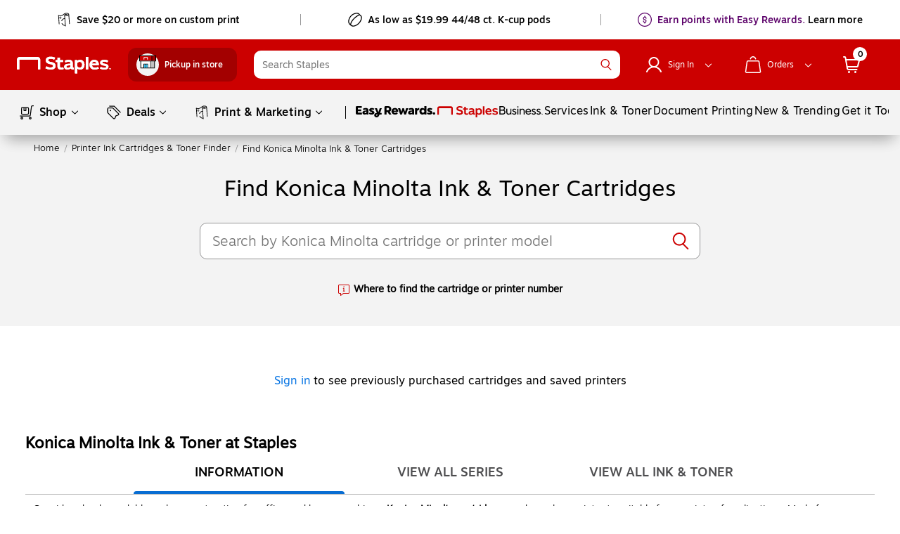

--- FILE ---
content_type: text/html; charset=utf-8
request_url: https://www.staples.com/Konica-Minolta/cat_CG499
body_size: 50262
content:
<!DOCTYPE html><html xmlns="http://www.w3.org/1999/xhtml" xml:lang="en-US" lang="en-US" xmlns:og="http://opengraphprotocol.org/schema/" xmlns:fb="http://www.facebook.com/2008/fbml"><head isBot="true"><link data-rh="true" rel="apple-touch-icon" href="https://www.staples.com/sbd/img/ico/favicon.ico"/><link data-rh="true" rel="canonical" href="https://www.staples.com/Konica-Minolta/cat_CG499"/><meta data-rh="true" http-equiv="X-UA-Compatible" content="IE=edge,chrome=1"/><meta data-rh="true" http-equiv="Content-Type" content="text/html; charset=utf-8"/><meta data-rh="true" http-equiv="x-dns-prefetch-control" content="on"/><meta data-rh="true" http-equiv="content-language" content="en-us"/><meta data-rh="true" name="apple-itunes-app" content="app-id=1570643833"/><meta data-rh="true" name="description" content="Shop Konica Minolta ink and toner cartridges at Staples. Get free shipping on all ink &amp; toner."/><meta data-rh="true" name="robots" content="index,follow"/><meta data-rh="true" name="twitter:card" content="summary"/><meta data-rh="true" name="twitter:site" content="@staples"/><meta data-rh="true" name="twitter:image" content="//assets.staples-static.com/sbd/cre/products/home-banners/20190414/images/nad_staples_logo2.png"/><meta data-rh="true" property="og:url" content="/Konica-Minolta/cat_CG499"/><meta data-rh="true" property="og:title" content="Konica Minolta Ink and Toner Cartridges | Staples®"/><meta data-rh="true" property="og:description" content="Shop Konica Minolta ink and toner cartridges at Staples. FREE shipping for Rewards Members on all Konica Minolta printer ink and toner orders over $14.99!"/><meta data-rh="true" property="og:image" content="//assets.staples-static.com/sbd/cre/products/home-banners/20190414/images/nad_staples_logo2.png"/><script data-rh="true" type="application/ld+json">[{"@context":"https://schema.org","@type":"BreadcrumbList","itemListElement":[{"@type":"ListItem","position":1,"name":"Staples","item":"https://www.staples.com"},{"@type":"ListItem","position":2,"name":"Printer Ink Cartridges & Toner Finder","item":"https://www.staples.com/printer-ink-cartridges-toner-finder/cat_SC43"},{"@type":"ListItem","position":3,"name":"Find Konica Minolta Ink & Toner Cartridges","item":"https://www.staples.com/Konica-Minolta/cat_CG499"}]}]</script><title data-rh="true">Konica Minolta Ink and Toner Cartridges | Staples®</title><meta name="facebook-domain-verification" content="wqt61nerbf057fht2t5fxttv8tq508"/><meta name="p:domain_verify" content="da352088b04d1bbbe89261b6d54fc1d7"/><meta http-equiv="Content-Security-Policy" content="default-src &#x27;self&#x27; &#x27;unsafe-inline&#x27; &#x27;unsafe-eval&#x27; topsortassets.com *.imiclk.com imiclk.com builder.lift.acquia.com lift.acquia.com *.adentifi.com adentifi.com *.adgrx.com adgrx.com deepsearch.adlucent.com *.adobe.com *.adobedc.net 112.2o7.net adobe.com d1.sc.omtrdc.net hb.omtrdc.net sc.omtrdc.net *.everesttech.net everesttech.net *.demdex.net demdex.net *.adobedtm.com adobedtm.com *.tt.omtrdc.net tt.omtrdc.net *.akamaihd.net *.akamaized.net *.akstat.io *.edgesuite.net akamaihd.net akamaized.net akstat.io *.go-mpulse.net go-mpulse.net s3.amazonaws.com *.amazon.com amazon.com *.aexp-static.com *.americanexpress.com aexp-static.com americanexpress.com *.adnxs.com *.attentivemobile.com *.attn.tv attentivemobile.com attn.tv *.applicationinsights.azure.com *.azureedge.net azureedge.net *.bing.com bing.com *.brsrvr.com brsrvr.com *.btttag.com btttag.com *.braintreegateway.com *.sandbox.braintreegateway.com braintreegateway.com *.chatid.com *.cloudfront.net d2p4r375zfkzm8.cloudfront.net *.cnetcontent.com cnetcontent.com *.dtmpub.com *.emjcd.com dtmpub.com emjcd.com *.camato.eu *.crealytics.com *.spapi.io camato.eu *.criteo.com *.criteo.net criteo.com criteo.net sv.us.criteo.net *.discover.com discover.com *.dotomi.com *.doubleclick.net doubleclick.net *.d41.co d41.co dummyimage.com *.tribalfusion.com tribalfusion.com *.facebook.com *.facebook.net facebook.com facebook.net *.fullstory.com fullstory.com *.google.com *.google.nl *.googlesyndication.com *.gstatic.com channelintelligence.com google.co.in google.co.uk google.com google.de google.nl googlesyndication.com safeframe.googlesyndication.com *.googleadservices.com googleadservices.com *.googleapis.com apis.google.com googleapis.com storage.googleapis.com *.googletagmanager.com *.googletagservices.com googletagmanager.com googletagservices.com *.google-analytics.com google-analytics.com *.hlserve.com hlserve.com *.kaptcha.com kaptcha.com iccnonprodmediastorage.blob.core.windows.net *.inside-graph.com wss://*.inside-graph.com inside-graph.com wss://stp-sandbox-live.inside-graph.com/signal *.jebbit.com jebbit.com *.linkedin.com *.linkedin.oribi.io linkedin.com *.bizographics.com *.licdn.com bizographics.com licdn.com *.linksynergy.com linksynergy.com *.ml-attr.com *.proofpoint.com *.marketo.com *.marketo.net *.mktoresp.com marketo.com marketo.net mktoresp.com *.mastercard.com *.mathtag.com mathtag.com *.rkdms.com fpt.dfp.microsoft.com pod02reimagespe0.blob.core.windows.net *.msn.com msn.com *.bam-x.com *.narrativ.com bam-x.com narrativ.com *.newrelic.com *.nr-data.net newrelic.com nr-data.net *.optimove.com *.optimove.events *.optimove.net optimove.com optimove.events optimove.net static.app.delivery *.braintree-api.com *.paypal.com *.paypalobjects.com braintree-api.com paypal.com paypalobjects.com sandbox.paypal.com stats.paypal.com *.turnto.com turnto.com *.pinimg.com *.pinterest.com pinimg.com pinterest.com *.quantcount.com *.quantserve.com quantcount.com quantserve.com *.leadsrx.com *.nxtck.com *.rakuten.com *.xg4ken.com leadsrx.com nxtck.com rakuten.com xg4ken.com *.rlcdn.com *.rokt.com rokt.com *.securedvisit.com securedvisit.com *.shoplocal.com *.smartadserver.com smartadserver.com *.southwestordering.com southwestordering.com *.dja.com *.ediversitynetwork.com *.hitouchbusinessservices.com *.pnidev.com *.staples-3p.com *.staples-sparx.com *.staples-static.com *.staples.com *.staplesconnect.com *.staplesimprintsolutions.com *.staplespay.com *.staplespromo.com *.wiseher.com staples-3p.com staples-inc.massrel.io staples-sparx.com staples-static.com staples.com staplespay.com staplespromo.com v1.api.us.janrain.com *.staplesadvantage.com staplesadvantage.com *.sundaysky.com sundaysky.com *.1worldsync.com *.swogo.net swogo.net *.staplesimprintsolutions.com staplesimprintsolutions.com *.14print.com *.14Print.com *.14Print.net *.14print.net *.buildastamp.com *.ls.chatid.com *.navitor.com *.oppwa.com *.prismdc.com *.salsify.com *.sltest.com *.stampdemo.com *.taylorcommunications.com *.trkn.us *.zscaler.com *.zscaler.net *.zscalerone.net *.zscalerthree.net *.zscalertwo.net *.zscloud.net 14print.com 14Print.com d2vppzocvtms05.cloudfront.net platform.liquidus.net player.cloudinary.com staplesprintservices.bynder.com zscalerone.net zscalerthree.net zscloud.net *.adsrvr.org adsrvr.org *.triadretail.net triadretail.net *.3lift.com 3lift.com *.trustarc.com trustarc.com *.twimg.com twimg.com t.co *.undertone.com linkstorm.net p.linkstorm.net *.goo.gl goo.gl *.edgecastcdn.net *.vidyard.com vidyard.com *.visa.com checkout.visa.com secure.checkout.visa.com visa.com www.staticv.me ngd.yahoo.com ybp.yahoo.com *.yimg.com *.youtube-nocookie.com *.youtube.com *.ytimg.com youtube-nocookie.com youtube.com ytimg.com *.zmags.com api.viewer.zmags.com secure.api.viewer.zmags.com zscalertwo.net zscaler.com zscaler.net staplesprintservicessandbox.bynder.com *.s3.amazonaws.com *.scene7.com *.taggstar.com *.umbrella.com *.brandlock.io *.lucidworks.com salsify-ecdn.com *.salsify-ecdn.com *.applications.lucidworks.com *.lucidworks.cloud members.cj.com trkn.us *.qualtrics.com *.demandbase.com *.persado.com api.company-target.com cj.dotomi.com emjcd.com mczbf.com sjwoe.com idsync.rlcdn.com cdn.persa.do *.kumulos.com *.app.delivery app.powerbi.com *.mczbf.com *.exponea.com *.bloomreach.co *.brcdn.com *.uidapi.com *.syndigo.com *.syndigo.cloud *.privacymanager.io *.3m.com *.dxpapi.com *.klarna.com *.klarnacdn.net *.klarnaservices.com *.klarnauserservices.com tvspix.com *.tvspix.com *.seismic.com tag.demandbase.com tag-logger.demandbase.com scripts.demandbase.com company-target.com segments.company-target.com s.company-target.com applepay.cdn-apple.com pzapi-ij.com pzapi-kg.com pzapi-nb.com prf.hn partnerize.com *.reddit.com *.redditstatic.com *.redditinc.com *.reddithelp.com www.redditstatic.com alb.reddit.com pixel-config.reddit.com *.pw.adn.cloud *.techlab-cdn.com wss://*.kore.ai *.kore.ai *.dodgeballhq.com ds.reson8.com cdn.resonate.com *.iesnare.com *.api.topsort.com unpkg.com *.bazaarvoice.com data: blob:; upgrade-insecure-requests;"/><meta charSet="UTF-8"/><meta name="viewport" content="width=device-width, initial-scale=1.0"/><meta name="next-head-count" content="2"/><link rel="preload" href="/_next/static/css/277.85a7c3d0247f5e1a36b9.css" as="style"/><link rel="stylesheet" href="/_next/static/css/277.85a7c3d0247f5e1a36b9.css" data-n-g=""/><link rel="preload" href="/_next/static/css/114.b5d4d233630124305ccb.css" as="style"/><link rel="stylesheet" href="/_next/static/css/114.b5d4d233630124305ccb.css" data-n-p=""/><noscript data-n-css=""></noscript><style data-styled="" data-styled-version="5.3.11">.dWQMpW{height:20px;width:20px;top:0;left:0;position:relative;display:-webkit-box;display:-webkit-flex;display:-ms-flexbox;display:flex;-webkit-align-items:center;-webkit-box-align:center;-ms-flex-align:center;align-items:center;-webkit-box-pack:center;-webkit-justify-content:center;-ms-flex-pack:center;justify-content:center;}/*!sc*/
.dWQMpW > svg,.dWQMpW div{position:absolute;opacity:1;}/*!sc*/
data-styled.g2[id="sc-18w9h10-0"]{content:"dWQMpW,"}/*!sc*/
.bAbwjj{display:inline-block;vertical-align:middle;shape-rendering:inherit;opacity:1;}/*!sc*/
.bSvIjO{display:block;vertical-align:middle;fill:#fff;shape-rendering:inherit;opacity:1;}/*!sc*/
.jWZSbf{display:block;vertical-align:middle;fill:#C00;shape-rendering:inherit;opacity:1;}/*!sc*/
.kAMkfw{display:block;vertical-align:middle;fill:#000000;shape-rendering:inherit;opacity:1;}/*!sc*/
.wbRdX{display:inline-block;vertical-align:middle;fill:#C00;shape-rendering:inherit;opacity:1;}/*!sc*/
.lhEEZC{display:inline-block;vertical-align:middle;fill:#fff;shape-rendering:inherit;opacity:1;}/*!sc*/
.lgTKrU{display:inline-block;vertical-align:middle;fill:#fff;shape-rendering:inherit;opacity:1;-webkit-transform:rotate(90deg);-ms-transform:rotate(90deg);transform:rotate(90deg);}/*!sc*/
.DYRuo{display:inline-block;vertical-align:middle;fill:#000;shape-rendering:inherit;opacity:1;}/*!sc*/
.kmSudy{display:inline-block;vertical-align:middle;fill:#000;shape-rendering:inherit;opacity:1;-webkit-transform:rotate(90deg);-ms-transform:rotate(90deg);transform:rotate(90deg);}/*!sc*/
.gNmUXL{display:block;vertical-align:middle;shape-rendering:inherit;opacity:1;}/*!sc*/
.lpnSVp{display:inline-block;vertical-align:middle;fill:#10A0D1;shape-rendering:inherit;opacity:1;}/*!sc*/
data-styled.g3[id="sc-14dq9fm-0"]{content:"bAbwjj,bSvIjO,jWZSbf,kAMkfw,wbRdX,lhEEZC,lgTKrU,DYRuo,kmSudy,gNmUXL,lpnSVp,"}/*!sc*/
.jGxHlH{font-family:"Motiva-Medium","Motiva",Helvetica,Arial,sans-serif;display:-webkit-inline-box;display:-webkit-inline-flex;display:-ms-inline-flexbox;display:inline-flex;width:auto;height:auto;cursor:pointer;position:relative;overflow:hidden;-webkit-align-items:center;-webkit-box-align:center;-ms-flex-align:center;align-items:center;-webkit-box-pack:center;-webkit-justify-content:center;-ms-flex-pack:center;justify-content:center;border:0;-webkit-transition:all 0.1s ease-in;transition:all 0.1s ease-in;margin:10px 10px 10px;border-radius:20px;padding:4px 16px;background-color:#C00;border:none;}/*!sc*/
.jGxHlH:hover:not(:active){background:#E72318;box-shadow:0 0 6px rgba(155,155,155,0.7);}/*!sc*/
.jGxHlH:active{box-shadow:none;background:#E72318;}/*!sc*/
.jGxHlH:focus:not(:focus-visible){outline:none;}/*!sc*/
.jGxHlH svg{fill: white !important;margin:0 7px 0 0 !important;padding:0;height:16px;width:16px;}/*!sc*/
data-styled.g16[id="sc-1gktvoi-0"]{content:"jGxHlH,"}/*!sc*/
.icuiQe{padding:0;margin:0;line-height:20px;-webkit-letter-spacing:0;-moz-letter-spacing:0;-ms-letter-spacing:0;letter-spacing:0;font-size:14px;color:white;display:-webkit-box;display:-webkit-flex;display:-ms-flexbox;display:flex;-webkit-align-items:center;-webkit-box-align:center;-ms-flex-align:center;align-items:center;}/*!sc*/
data-styled.g17[id="sc-1gktvoi-1"]{content:"icuiQe,"}/*!sc*/
.dolxxy{color:#000 !important;cursor:pointer;outline:none;font-size:14px;-webkit-text-decoration:underline;text-decoration:underline;}/*!sc*/
.dolxxy:hover{cursor:pointer;}/*!sc*/
.dolxxy:focus{outline:1px dashed #000;}/*!sc*/
data-styled.g20[id="sc-gEvEer"]{content:"dolxxy,"}/*!sc*/
.ilKNLw{color:#000 !important;cursor:pointer;outline:none;font-size:14px;-webkit-text-decoration:underline;text-decoration:underline;outline:none;}/*!sc*/
.ilKNLw:hover{cursor:pointer;}/*!sc*/
.ilKNLw:focus{outline:1px dashed #000;}/*!sc*/
.ilKNLw:focus{outline:none;}/*!sc*/
data-styled.g21[id="sc-eqUAAy"]{content:"ilKNLw,"}/*!sc*/
.bIgmah{font-family:"Motiva-Medium","Motiva",Helvetica,Arial,sans-serif;font-weight:500;display:-webkit-inline-box;display:-webkit-inline-flex;display:-ms-inline-flexbox;display:inline-flex;line-height:18px;margin:auto 0;white-space:pre-wrap;}/*!sc*/
@media all and (min-width:360px) and (max-width:600px){.bIgmah{line-height:16px;}}/*!sc*/
@media all and (max-width:359px){.bIgmah{line-height:16px;}}/*!sc*/
.bIgmah:focus{outline:none;}/*!sc*/
.bIgmah:focus-visible{outline:1px dashed #000 !important;}/*!sc*/
.bRVrpR{font-family:"Motiva-Medium","Motiva",Helvetica,Arial,sans-serif;font-weight:500;white-space:pre-wrap;}/*!sc*/
.bRVrpR:focus{outline:none;}/*!sc*/
.bRVrpR:focus-visible{outline:1px dashed #000 !important;}/*!sc*/
.jasVa-D{white-space:pre-wrap;}/*!sc*/
.jasVa-D:focus{outline:none;}/*!sc*/
.jasVa-D:focus-visible{outline:1px dashed #000 !important;}/*!sc*/
.cCWSZa{white-space:pre-wrap;}/*!sc*/
.cCWSZa:hover{-webkit-text-decoration:underline !important;text-decoration:underline !important;cursor:pointer !important;}/*!sc*/
.cCWSZa:hover{-webkit-text-decoration:none !important;text-decoration:none !important;}/*!sc*/
.cCWSZa:focus{outline:none;}/*!sc*/
.cCWSZa:focus-visible{outline:1px dashed #000 !important;}/*!sc*/
.dFUatG{font-family:"Motiva-Medium","Motiva",Helvetica,Arial,sans-serif;font-weight:500;white-space:pre-wrap;}/*!sc*/
.dFUatG:hover{cursor:default !important;}/*!sc*/
.dFUatG:focus{outline:none;}/*!sc*/
.dFUatG:focus-visible{outline:1px dashed #000 !important;}/*!sc*/
.kFqwLP{white-space:pre-wrap;}/*!sc*/
.kFqwLP:hover{-webkit-text-decoration:underline !important;text-decoration:underline !important;cursor:pointer !important;}/*!sc*/
.kFqwLP:hover{-webkit-text-decoration:underline !important;text-decoration:underline !important;cursor:pointer !important;}/*!sc*/
.kFqwLP:focus{outline:none;}/*!sc*/
.kFqwLP:focus-visible{outline:1px dashed #000 !important;}/*!sc*/
.faTsCK{white-space:pre-wrap;}/*!sc*/
.faTsCK:hover{-webkit-text-decoration:underline !important;text-decoration:underline !important;cursor:pointer !important;}/*!sc*/
.faTsCK:focus{outline:none;}/*!sc*/
.faTsCK:focus-visible{outline:1px dashed #000 !important;}/*!sc*/
data-styled.g25[id="sc-gsFSXq"]{content:"bIgmah,bRVrpR,jasVa-D,cCWSZa,dFUatG,kFqwLP,faTsCK,"}/*!sc*/
.bnQMsY{padding-right:10px;outline:none;padding-right:8px;padding-bottom:4px;display:-webkit-inline-box;display:-webkit-inline-flex;display:-ms-inline-flexbox;display:inline-flex;margin:auto 0;vertical-align:bottom;padding-bottom:1px;}/*!sc*/
.bnQMsY:hover{cursor:default;-webkit-text-decoration:none;text-decoration:none;}/*!sc*/
@media all and (min-width:601px) and (max-width:820px){.bnQMsY{padding-right:10px;}}/*!sc*/
.bnQMsY.subHeaderTextIconPosition{position:relative;top:0;}/*!sc*/
.bnQMsY.Left{float:left;}/*!sc*/
.bnQMsY.Center{text-align:center;}/*!sc*/
.bnQMsY.Right{float:right;}/*!sc*/
.fUBZYv{padding-right:10px;outline:none;padding-right:8px;padding-bottom:4px;display:inline-block !important;width:100%;float:left;}/*!sc*/
.fUBZYv:hover{cursor:default;-webkit-text-decoration:none;text-decoration:none;}/*!sc*/
@media all and (min-width:601px) and (max-width:820px){.fUBZYv{padding-right:10px;}}/*!sc*/
.fUBZYv.subHeaderTextIconPosition{position:relative;top:0;}/*!sc*/
.fUBZYv.Left{float:left;}/*!sc*/
.fUBZYv.Center{text-align:center;}/*!sc*/
.fUBZYv.Right{float:right;}/*!sc*/
.fhLJSL{padding-right:10px;outline:none;padding-right:8px;padding-bottom:4px;float:left;}/*!sc*/
.fhLJSL:hover{cursor:default;-webkit-text-decoration:none;text-decoration:none;}/*!sc*/
@media all and (min-width:601px) and (max-width:820px){.fhLJSL{padding-right:10px;}}/*!sc*/
.fhLJSL.subHeaderTextIconPosition{position:relative;top:0;}/*!sc*/
.fhLJSL.Left{float:left;}/*!sc*/
.fhLJSL.Center{text-align:center;}/*!sc*/
.fhLJSL.Right{float:right;}/*!sc*/
.eBSZfR{padding-right:10px;outline:none;padding-right:8px;padding-bottom:4px;width:32px;height:32px;padding-right:0 !important;margin-right:8px;float:left;}/*!sc*/
.eBSZfR:hover{cursor:default;-webkit-text-decoration:none;text-decoration:none;}/*!sc*/
@media all and (min-width:601px) and (max-width:820px){.eBSZfR{padding-right:10px;}}/*!sc*/
.eBSZfR div{margin:3px 0 0 3px;}/*!sc*/
.eBSZfR:hover{width:32px;height:32px;background-color:rgba(0,0,0,0.09);border-radius:100%;display:block;-webkit-transition:all .15s cubic-bezier(.15,.5,.5,1);transition:all .15s cubic-bezier(.15,.5,.5,1);cursor:pointer;}/*!sc*/
.eBSZfR.subHeaderTextIconPosition{position:relative;top:0;}/*!sc*/
.eBSZfR.Left{float:left;}/*!sc*/
.eBSZfR.Center{text-align:center;}/*!sc*/
.eBSZfR.Right{float:right;}/*!sc*/
data-styled.g33[id="sc-cwHptR"]{content:"bnQMsY,fUBZYv,fhLJSL,eBSZfR,"}/*!sc*/
.ihpsoF{display:-webkit-inline-box;display:-webkit-inline-flex;display:-ms-inline-flexbox;display:inline-flex;-webkit-box-pack:center;-webkit-justify-content:center;-ms-flex-pack:center;justify-content:center;font-family:"Motiva",Helvetica,Arial,sans-serif !important;font-size:14px;font-weight:400;line-height:20px;padding-top:4px;text-align:center;color:#086dd2 !important;}/*!sc*/
.ihpsoF:hover{-webkit-text-decoration:underline;text-decoration:underline;}/*!sc*/
data-styled.g34[id="sc-jEACwC"]{content:"ihpsoF,"}/*!sc*/
.fEJetF{color:inherit !important;width:auto;font-size:14px;color:#000;font-family:"Motiva-Light","Motiva",Helvetica,Arial,sans-serif;white-space:normal;cursor:pointer;outline:none;}/*!sc*/
.fEJetF sup{top:unset !important;vertical-align:super !important;}/*!sc*/
.fEJetF:focus{outline:1px dashed #000;outline-offset:1px;}/*!sc*/
.fEJetF:focus .iconWithTextWrapper{display:inline-block;}/*!sc*/
.fEJetF:focus .iconWithTextWrapper.iconWithTextWrapperTopHat{display:-webkit-inline-box;display:-webkit-inline-flex;display:-ms-inline-flexbox;display:inline-flex;}/*!sc*/
.fEJetF:focus .iconWithTextWrapperTopHat{display:-webkit-inline-box;display:-webkit-inline-flex;display:-ms-inline-flexbox;display:inline-flex;}/*!sc*/
.fEJetF:hover{-webkit-text-decoration:underline;text-decoration:underline;}/*!sc*/
.fEJetF:active{outline:none !important;}/*!sc*/
.hijQif{color:inherit !important;width:auto;font-size:14px;color:#000;font-family:"Motiva-Light","Motiva",Helvetica,Arial,sans-serif;white-space:normal;cursor:pointer;outline:none;font-size:16px !important;line-height:24px;font-weight:400;font-family:"Motiva",Helvetica,Arial,sans-serif;color:#000;}/*!sc*/
.hijQif sup{top:unset !important;vertical-align:super !important;}/*!sc*/
.hijQif:focus{outline:1px dashed #000;outline-offset:1px;}/*!sc*/
.hijQif:focus .iconWithTextWrapper{display:inline-block;}/*!sc*/
.hijQif:focus .iconWithTextWrapper.iconWithTextWrapperTopHat{display:-webkit-inline-box;display:-webkit-inline-flex;display:-ms-inline-flexbox;display:inline-flex;}/*!sc*/
.hijQif:focus .iconWithTextWrapperTopHat{display:-webkit-inline-box;display:-webkit-inline-flex;display:-ms-inline-flexbox;display:inline-flex;}/*!sc*/
.hijQif:hover{-webkit-text-decoration:underline;text-decoration:underline;}/*!sc*/
.hijQif:active{outline:none !important;}/*!sc*/
.hijQif .iconWithTextWrapper:last-of-type{position:relative;}/*!sc*/
.hijQif .iconWithTextWrapper .icon-logo{top:4px !important;padding-right:0px !important;}/*!sc*/
.hijQif .iconWithTextWrapper .icon-logo:hover{cursor:pointer;}/*!sc*/
.hijQif .sc-cwHptR{padding-bottom:0;}/*!sc*/
.enBDiD{color:inherit !important;width:auto;font-size:14px;color:#000;font-family:"Motiva-Light","Motiva",Helvetica,Arial,sans-serif;white-space:normal;cursor:pointer;outline:none;display:inline-block;}/*!sc*/
.enBDiD sup{top:unset !important;vertical-align:super !important;}/*!sc*/
.enBDiD:focus{outline:1px dashed #000;outline-offset:1px;}/*!sc*/
.enBDiD:focus .iconWithTextWrapper{display:inline-block;}/*!sc*/
.enBDiD:focus .iconWithTextWrapper.iconWithTextWrapperTopHat{display:-webkit-inline-box;display:-webkit-inline-flex;display:-ms-inline-flexbox;display:inline-flex;}/*!sc*/
.enBDiD:focus .iconWithTextWrapperTopHat{display:-webkit-inline-box;display:-webkit-inline-flex;display:-ms-inline-flexbox;display:inline-flex;}/*!sc*/
.enBDiD:hover{-webkit-text-decoration:underline;text-decoration:underline;}/*!sc*/
.enBDiD:active{outline:none !important;}/*!sc*/
@media all and (min-width:360px) and (max-width:600px){.enBDiD{margin-bottom:-10px;}}/*!sc*/
@media all and (max-width:359px){.enBDiD{margin-bottom:-10px;}}/*!sc*/
.enBDiD svg{margin-left:6px;margin-top:6px;}/*!sc*/
data-styled.g35[id="sc-cPiKLX"]{content:"fEJetF,hijQif,enBDiD,"}/*!sc*/
.cgfsrO{outline:none;color:inherit !important;width:auto;font-size:14px;color:#000;font-family:"Motiva-Light","Motiva",Helvetica,Arial,sans-serif;white-space:normal;cursor:pointer;outline:none;cursor:default;-webkit-text-decoration:none;text-decoration:none;display:initial;}/*!sc*/
.cgfsrO:focus-visible{outline:1px dashed #000;outline-offset:1px;}/*!sc*/
.cgfsrO sup{top:unset !important;vertical-align:super !important;}/*!sc*/
.cgfsrO:focus{outline:1px dashed #000;outline-offset:1px;}/*!sc*/
.cgfsrO:focus .iconWithTextWrapper{display:inline-block;}/*!sc*/
.cgfsrO:focus .iconWithTextWrapper.iconWithTextWrapperTopHat{display:-webkit-inline-box;display:-webkit-inline-flex;display:-ms-inline-flexbox;display:inline-flex;}/*!sc*/
.cgfsrO:focus .iconWithTextWrapperTopHat{display:-webkit-inline-box;display:-webkit-inline-flex;display:-ms-inline-flexbox;display:inline-flex;}/*!sc*/
.cgfsrO:hover{-webkit-text-decoration:underline;text-decoration:underline;}/*!sc*/
.cgfsrO:active{outline:none !important;}/*!sc*/
.cgfsrO:hover{-webkit-text-decoration:none;text-decoration:none;}/*!sc*/
.cgfsrO .headlinerText:hover{cursor:default;-webkit-text-decoration:none;text-decoration:none;}/*!sc*/
.dvOAmN{outline:none;color:inherit !important;width:auto;font-size:14px;color:#000;font-family:"Motiva-Light","Motiva",Helvetica,Arial,sans-serif;white-space:normal;cursor:pointer;outline:none;display:inline-block;}/*!sc*/
.dvOAmN:focus-visible{outline:1px dashed #000;outline-offset:1px;}/*!sc*/
.dvOAmN sup{top:unset !important;vertical-align:super !important;}/*!sc*/
.dvOAmN:focus{outline:1px dashed #000;outline-offset:1px;}/*!sc*/
.dvOAmN:focus .iconWithTextWrapper{display:inline-block;}/*!sc*/
.dvOAmN:focus .iconWithTextWrapper.iconWithTextWrapperTopHat{display:-webkit-inline-box;display:-webkit-inline-flex;display:-ms-inline-flexbox;display:inline-flex;}/*!sc*/
.dvOAmN:focus .iconWithTextWrapperTopHat{display:-webkit-inline-box;display:-webkit-inline-flex;display:-ms-inline-flexbox;display:inline-flex;}/*!sc*/
.dvOAmN:hover{-webkit-text-decoration:underline;text-decoration:underline;}/*!sc*/
.dvOAmN:active{outline:none !important;}/*!sc*/
.dkGyBA{outline:none;color:inherit !important;width:auto;font-size:14px;color:#000;font-family:"Motiva-Light","Motiva",Helvetica,Arial,sans-serif;white-space:normal;cursor:pointer;outline:none;display:inline-block;}/*!sc*/
.dkGyBA:focus-visible{outline:1px dashed #000;outline-offset:1px;}/*!sc*/
.dkGyBA sup{top:unset !important;vertical-align:super !important;}/*!sc*/
.dkGyBA:focus{outline:1px dashed #000;outline-offset:1px;}/*!sc*/
.dkGyBA:focus .iconWithTextWrapper{display:inline-block;}/*!sc*/
.dkGyBA:focus .iconWithTextWrapper.iconWithTextWrapperTopHat{display:-webkit-inline-box;display:-webkit-inline-flex;display:-ms-inline-flexbox;display:inline-flex;}/*!sc*/
.dkGyBA:focus .iconWithTextWrapperTopHat{display:-webkit-inline-box;display:-webkit-inline-flex;display:-ms-inline-flexbox;display:inline-flex;}/*!sc*/
.dkGyBA:hover{-webkit-text-decoration:underline;text-decoration:underline;}/*!sc*/
.dkGyBA:active{outline:none !important;}/*!sc*/
.dkGyBA:hover{-webkit-text-decoration:none;text-decoration:none;}/*!sc*/
.dkGyBA .headlinerText:hover{cursor:default;-webkit-text-decoration:none;text-decoration:none;}/*!sc*/
.kjBFWi{outline:none;color:inherit !important;width:auto;font-size:14px;color:#000;font-family:"Motiva-Light","Motiva",Helvetica,Arial,sans-serif;white-space:normal;cursor:pointer;outline:none;outline:none;display:inline-block;}/*!sc*/
.kjBFWi:focus-visible{outline:1px dashed #000;outline-offset:1px;}/*!sc*/
.kjBFWi sup{top:unset !important;vertical-align:super !important;}/*!sc*/
.kjBFWi:focus{outline:1px dashed #000;outline-offset:1px;}/*!sc*/
.kjBFWi:focus .iconWithTextWrapper{display:inline-block;}/*!sc*/
.kjBFWi:focus .iconWithTextWrapper.iconWithTextWrapperTopHat{display:-webkit-inline-box;display:-webkit-inline-flex;display:-ms-inline-flexbox;display:inline-flex;}/*!sc*/
.kjBFWi:focus .iconWithTextWrapperTopHat{display:-webkit-inline-box;display:-webkit-inline-flex;display:-ms-inline-flexbox;display:inline-flex;}/*!sc*/
.kjBFWi:hover{-webkit-text-decoration:underline;text-decoration:underline;}/*!sc*/
.kjBFWi:active{outline:none !important;}/*!sc*/
.kjBFWi:focus{outline:none;}/*!sc*/
.kjBFWi a{color:#000;outline:none;}/*!sc*/
.kjBFWi a:focus{outline:1px dashed #000;}/*!sc*/
.kjBFWi a:hover{cursor:pointer;-webkit-text-decoration:underline;text-decoration:underline;}/*!sc*/
.kjBFWi:hover{-webkit-text-decoration:none;text-decoration:none;}/*!sc*/
.kjBFWi .headlinerText:hover{cursor:default;-webkit-text-decoration:none;text-decoration:none;}/*!sc*/
data-styled.g36[id="sc-dLMFU"]{content:"cgfsrO,dvOAmN,dkGyBA,kjBFWi,"}/*!sc*/
.bUdavp{display:-webkit-box;display:-webkit-flex;display:-ms-flexbox;display:flex;-webkit-flex-direction:column;-ms-flex-direction:column;flex-direction:column;overflow:hidden;-webkit-box-pack:center;-webkit-justify-content:center;-ms-flex-pack:center;justify-content:center;-webkit-align-items:center;-webkit-box-align:center;-ms-flex-align:center;align-items:center;}/*!sc*/
data-styled.g51[id="sc-koXPp"]{content:"bUdavp,"}/*!sc*/
.jpbLbf{margin-bottom:16px;font-size:14px;line-height:20px;width:100%;font-family:"Motiva",Helvetica,Arial,sans-serif;color:#000;font-weight:300;padding-left:24px;padding-right:24px;}/*!sc*/
@media all and (min-width:821px) and (max-width:1024px){.jpbLbf{padding-left:26px;padding-right:26px;font-family:,"Motiva-Light","Motiva",Helvetica,Arial,sans-serif,;}}/*!sc*/
@media all and (min-width:601px) and (max-width:820px){.jpbLbf{line-height:16px;padding-left:14px;padding-right:14px;font-family:,"Motiva-Light","Motiva",Helvetica,Arial,sans-serif,;}}/*!sc*/
@media all and (min-width:360px) and (max-width:600px){.jpbLbf{font-family:,"Motiva-Light","Motiva",Helvetica,Arial,sans-serif,;padding-left:12px;padding-right:12px;}}/*!sc*/
@media all and (max-width:359px){.jpbLbf{font-family:,"Motiva-Light","Motiva",Helvetica,Arial,sans-serif,;padding-left:12px;padding-right:12px;}}/*!sc*/
data-styled.g52[id="sc-bmzYkS"]{content:"jpbLbf,"}/*!sc*/
.idyhGL{margin-bottom:16px;font-size:26px;font-family:"Motiva-Bold","Motiva",Helvetica,Arial,sans-serif;font-weight:700;width:100%;padding-left:24px;padding-right:24px;}/*!sc*/
@media all and (min-width:821px) and (max-width:1024px){.idyhGL{padding-left:26px;padding-right:26px;}}/*!sc*/
@media all and (min-width:601px) and (max-width:820px){.idyhGL{padding-left:14px;padding-right:14px;font-size:22px;}}/*!sc*/
@media all and (min-width:360px) and (max-width:600px){.idyhGL{padding-left:12px;padding-right:12px;}}/*!sc*/
@media all and (max-width:359px){.idyhGL{padding-left:12px;padding-right:12px;}}/*!sc*/
data-styled.g53[id="sc-iHGNWf"]{content:"idyhGL,"}/*!sc*/
.jILqPM{display:block;-webkit-flex-flow:wrap;-ms-flex-flow:wrap;flex-flow:wrap;-webkit-align-items:center;-webkit-box-align:center;-ms-flex-align:center;align-items:center;-webkit-align-self:center;-ms-flex-item-align:center;align-self:center;text-align:left;}/*!sc*/
.jILqPM sup{top:unset !important;vertical-align:super !important;}/*!sc*/
.jYUlwv{display:block !important;}/*!sc*/
.jYUlwv sup{top:unset !important;vertical-align:super !important;}/*!sc*/
.ikjXtC sup{top:unset !important;vertical-align:super !important;}/*!sc*/
data-styled.g55[id="sc-kOHTFB"]{content:"jILqPM,jYUlwv,ikjXtC,gfOAxh,"}/*!sc*/
.bDWcZQ:focus{outline:1px dashed #000;outline-offset:1px;}/*!sc*/
.fWaIXL{padding:8px 12px;}/*!sc*/
.fWaIXL:focus{outline:1px dashed #000;outline-offset:1px;}/*!sc*/
.fWaIXL:hover{background:#ddd;border-radius:28px;cursor:pointer;}/*!sc*/
data-styled.g61[id="sc-fhzFiK"]{content:"bDWcZQ,fWaIXL,"}/*!sc*/
.epidDw{width:24px;height:24px;-webkit-box-pack:center !important;-webkit-justify-content:center !important;-ms-flex-pack:center !important;justify-content:center !important;}/*!sc*/
data-styled.g98[id="sc-bBeLUv"]{content:"epidDw,"}/*!sc*/
.kutGCz{margin-left:1px;height:inherit;display:inline-block;}/*!sc*/
.eKdGpW{margin-left:16px;display:block;margin-left:0;}/*!sc*/
@media all and (min-width:821px) and (max-width:1024px){.eKdGpW{margin-left:12px;}}/*!sc*/
@media all and (min-width:601px) and (max-width:820px){.eKdGpW{margin-left:0;}}/*!sc*/
@media all and (min-width:360px) and (max-width:600px){.eKdGpW{margin-left:0;}}/*!sc*/
@media all and (max-width:359px){.eKdGpW{margin-left:0;}}/*!sc*/
data-styled.g105[id="sc-ibQAlb"]{content:"kutGCz,eKdGpW,"}/*!sc*/
.jjylHJ{color:#000 !important;position:fixed;top:0;left:0;bottom:0;width:100%;z-index:10001;visibility:hidden;outline:none;}/*!sc*/
.jjylHJ.text-menu-loaderWrapper{padding:100px;}/*!sc*/
.hKpmpk{color:#000 !important;-webkit-transition:top 0.3s cubic-bezier(0.3,0.85,0,1);transition:top 0.3s cubic-bezier(0.3,0.85,0,1);position:absolute;z-index:-1;top:-1000px;-webkit-transform-origin:top;-ms-transform-origin:top;transform-origin:top;}/*!sc*/
@media all and (min-width:601px) and (max-width:820px){.hKpmpk .minicartstyles__dropDownContentShowCart{margin-top:-1px !important;right:-12px;position:relative;}}/*!sc*/
@media all and (min-width:360px) and (max-width:600px){.hKpmpk .minicartstyles__dropDownContentShowCart{margin-top:-1px !important;right:-12px;position:relative;}}/*!sc*/
@media all and (max-width:359px){.hKpmpk .minicartstyles__dropDownContentShowCart{margin-top:-1px !important;right:-8px;position:relative;}}/*!sc*/
.hKpmpk.cart-wrapper{right:0 !important;}/*!sc*/
.hKpmpk.text-menu-wrapper,.hKpmpk.lists-wrapper{width:323px;background:#fff;margin:0 auto;display:block;color:#000;border-radius:0 0 8px 8px;outline:none;top:-616px;overflow:hidden;-webkit-transition:top 0.5s cubic-bezier(0.3,0.85,0,1);transition:top 0.5s cubic-bezier(0.3,0.85,0,1);}/*!sc*/
.hKpmpk.mega-menu-wrapper{width:1088px;max-width:1088px;min-width:936px;max-height:616px;outline:none;overflow:hidden;}/*!sc*/
@media screen and (max-width:1260px) and (min-width:1024px){.hKpmpk.mega-menu-wrapper{width:936px;}}/*!sc*/
@media all and (min-width:821px) and (max-width:1024px){.hKpmpk.mega-menu-wrapper{width:936px;min-width:788px;}}/*!sc*/
@media screen and (max-width:959px) and (min-width:821px){.hKpmpk.mega-menu-wrapper{width:788px;}}/*!sc*/
.hKpmpk.sb-shop-menu-wrapper{width:1344px;max-width:1344px;min-width:1344px;max-height:616px;outline:none;overflow:hidden;}/*!sc*/
@media screen and (max-width:1368px) and (min-width:1108px){.hKpmpk.sb-shop-menu-wrapper{width:1083px;min-width:1083px;}}/*!sc*/
@media screen and (max-width:1107px) and (min-width:821px){.hKpmpk.sb-shop-menu-wrapper{width:796px;min-width:796px;}}/*!sc*/
.hKpmpk.image-menu-wrapper,.hKpmpk .featured-image-1-wrapper{width:540px;background-color:#fff;max-height:408px;overflow-x:hidden;overflow-y:hidden;border-bottom-left-radius:8px;border-bottom-right-radius:8px;outline:none;}/*!sc*/
.hKpmpk.image-menu-wrapper:hover,.hKpmpk .featured-image-1-wrapper:hover{cursor:default !important;}/*!sc*/
.hKpmpk.image-menu-wrapper .ps__rail-y,.hKpmpk .featured-image-1-wrapper .ps__rail-y{opacity:0.6 !important;width:11px !important;background-color:#F3F3F3;}/*!sc*/
.hKpmpk.image-menu-wrapper .ps__rail-y:hover,.hKpmpk .featured-image-1-wrapper .ps__rail-y:hover{opacity:0.6 !important;background-color:#F3F3F3;width:11px !important;}/*!sc*/
.hKpmpk.image-menu-wrapper .ps__rail-y:hover .ps__thumb-y,.hKpmpk .featured-image-1-wrapper .ps__rail-y:hover .ps__thumb-y{width:6px !important;}/*!sc*/
.hKpmpk.image-menu-wrapper .ps__thumb-y,.hKpmpk .featured-image-1-wrapper .ps__thumb-y{margin-left:2px;}/*!sc*/
.hKpmpk.image-menu-wrapper:global(.ps--scrolling-y > .ps__rail-y),.hKpmpk .featured-image-1-wrapper:global(.ps--scrolling-y > .ps__rail-y){opacity:0.6 !important;background-color:#F3F3F3;width:11px;}/*!sc*/
.hKpmpk.featured-image-1-wrapper{max-height:450px;width:930px;max-width:930px !important;}/*!sc*/
@media screen and (max-width:1024px){.hKpmpk.featured-image-1-wrapper{min-width:796px !important;}}/*!sc*/
.hKpmpk.text-menu-loaderWrapper{padding:100px;}/*!sc*/
.fTYtFN{color:#000 !important;-webkit-transition:top 0.3s cubic-bezier(0.3,0.85,0,1);transition:top 0.3s cubic-bezier(0.3,0.85,0,1);position:absolute;z-index:-1;top:-1000px;-webkit-transform-origin:top;-ms-transform-origin:top;transform-origin:top;}/*!sc*/
.fTYtFN:focus{outline:none !important;}/*!sc*/
@media all and (min-width:360px) and (max-width:600px){.fTYtFN{width:90vw;}}/*!sc*/
@media all and (max-width:359px){.fTYtFN{width:90vw;}}/*!sc*/
@media all and (min-width:601px) and (max-width:820px){.fTYtFN .minicartstyles__dropDownContentShowCart{margin-top:-1px !important;right:-12px;position:relative;}}/*!sc*/
@media all and (min-width:360px) and (max-width:600px){.fTYtFN .minicartstyles__dropDownContentShowCart{margin-top:-1px !important;right:-12px;position:relative;}}/*!sc*/
@media all and (max-width:359px){.fTYtFN .minicartstyles__dropDownContentShowCart{margin-top:-1px !important;right:-8px;position:relative;}}/*!sc*/
.fTYtFN.cart-wrapper{right:0 !important;}/*!sc*/
.fTYtFN.text-menu-wrapper,.fTYtFN.lists-wrapper{width:323px;background:#fff;margin:0 auto;display:block;color:#000;border-radius:0 0 8px 8px;outline:none;top:-616px;overflow:hidden;-webkit-transition:top 0.5s cubic-bezier(0.3,0.85,0,1);transition:top 0.5s cubic-bezier(0.3,0.85,0,1);}/*!sc*/
.fTYtFN.mega-menu-wrapper{width:1088px;max-width:1088px;min-width:936px;max-height:616px;outline:none;overflow:hidden;}/*!sc*/
@media screen and (max-width:1260px) and (min-width:1024px){.fTYtFN.mega-menu-wrapper{width:936px;}}/*!sc*/
@media all and (min-width:821px) and (max-width:1024px){.fTYtFN.mega-menu-wrapper{width:936px;min-width:788px;}}/*!sc*/
@media screen and (max-width:959px) and (min-width:821px){.fTYtFN.mega-menu-wrapper{width:788px;}}/*!sc*/
.fTYtFN.sb-shop-menu-wrapper{width:1344px;max-width:1344px;min-width:1344px;max-height:616px;outline:none;overflow:hidden;}/*!sc*/
@media screen and (max-width:1368px) and (min-width:1108px){.fTYtFN.sb-shop-menu-wrapper{width:1083px;min-width:1083px;}}/*!sc*/
@media screen and (max-width:1107px) and (min-width:821px){.fTYtFN.sb-shop-menu-wrapper{width:796px;min-width:796px;}}/*!sc*/
.fTYtFN.image-menu-wrapper,.fTYtFN .featured-image-1-wrapper{width:540px;background-color:#fff;max-height:408px;overflow-x:hidden;overflow-y:hidden;border-bottom-left-radius:8px;border-bottom-right-radius:8px;outline:none;}/*!sc*/
.fTYtFN.image-menu-wrapper:hover,.fTYtFN .featured-image-1-wrapper:hover{cursor:default !important;}/*!sc*/
.fTYtFN.image-menu-wrapper .ps__rail-y,.fTYtFN .featured-image-1-wrapper .ps__rail-y{opacity:0.6 !important;width:11px !important;background-color:#F3F3F3;}/*!sc*/
.fTYtFN.image-menu-wrapper .ps__rail-y:hover,.fTYtFN .featured-image-1-wrapper .ps__rail-y:hover{opacity:0.6 !important;background-color:#F3F3F3;width:11px !important;}/*!sc*/
.fTYtFN.image-menu-wrapper .ps__rail-y:hover .ps__thumb-y,.fTYtFN .featured-image-1-wrapper .ps__rail-y:hover .ps__thumb-y{width:6px !important;}/*!sc*/
.fTYtFN.image-menu-wrapper .ps__thumb-y,.fTYtFN .featured-image-1-wrapper .ps__thumb-y{margin-left:2px;}/*!sc*/
.fTYtFN.image-menu-wrapper:global(.ps--scrolling-y > .ps__rail-y),.fTYtFN .featured-image-1-wrapper:global(.ps--scrolling-y > .ps__rail-y){opacity:0.6 !important;background-color:#F3F3F3;width:11px;}/*!sc*/
.fTYtFN.featured-image-1-wrapper{max-height:450px;width:930px;max-width:930px !important;}/*!sc*/
@media screen and (max-width:1024px){.fTYtFN.featured-image-1-wrapper{min-width:796px !important;}}/*!sc*/
.fTYtFN.text-menu-loaderWrapper{padding:100px;}/*!sc*/
.chMfin{color:#000 !important;-webkit-transition:top 0.3s cubic-bezier(0.3,0.85,0,1);transition:top 0.3s cubic-bezier(0.3,0.85,0,1);position:absolute;z-index:-1;top:-1000px;-webkit-transform-origin:top;-ms-transform-origin:top;transform-origin:top;outline:none;}/*!sc*/
@media all and (min-width:601px) and (max-width:820px){.chMfin .minicartstyles__dropDownContentShowCart{margin-top:-1px !important;right:-12px;position:relative;}}/*!sc*/
@media all and (min-width:360px) and (max-width:600px){.chMfin .minicartstyles__dropDownContentShowCart{margin-top:-1px !important;right:-12px;position:relative;}}/*!sc*/
@media all and (max-width:359px){.chMfin .minicartstyles__dropDownContentShowCart{margin-top:-1px !important;right:-8px;position:relative;}}/*!sc*/
.chMfin.cart-wrapper{right:0 !important;}/*!sc*/
.chMfin.text-menu-wrapper,.chMfin.lists-wrapper{width:323px;background:#fff;margin:0 auto;display:block;color:#000;border-radius:0 0 8px 8px;outline:none;top:-616px;overflow:hidden;-webkit-transition:top 0.5s cubic-bezier(0.3,0.85,0,1);transition:top 0.5s cubic-bezier(0.3,0.85,0,1);}/*!sc*/
.chMfin.mega-menu-wrapper{width:1088px;max-width:1088px;min-width:936px;max-height:616px;outline:none;overflow:hidden;}/*!sc*/
@media screen and (max-width:1260px) and (min-width:1024px){.chMfin.mega-menu-wrapper{width:936px;}}/*!sc*/
@media all and (min-width:821px) and (max-width:1024px){.chMfin.mega-menu-wrapper{width:936px;min-width:788px;}}/*!sc*/
@media screen and (max-width:959px) and (min-width:821px){.chMfin.mega-menu-wrapper{width:788px;}}/*!sc*/
.chMfin.sb-shop-menu-wrapper{width:1344px;max-width:1344px;min-width:1344px;max-height:616px;outline:none;overflow:hidden;}/*!sc*/
@media screen and (max-width:1368px) and (min-width:1108px){.chMfin.sb-shop-menu-wrapper{width:1083px;min-width:1083px;}}/*!sc*/
@media screen and (max-width:1107px) and (min-width:821px){.chMfin.sb-shop-menu-wrapper{width:796px;min-width:796px;}}/*!sc*/
.chMfin.image-menu-wrapper,.chMfin .featured-image-1-wrapper{width:540px;background-color:#fff;max-height:408px;overflow-x:hidden;overflow-y:hidden;border-bottom-left-radius:8px;border-bottom-right-radius:8px;outline:none;}/*!sc*/
.chMfin.image-menu-wrapper:hover,.chMfin .featured-image-1-wrapper:hover{cursor:default !important;}/*!sc*/
.chMfin.image-menu-wrapper .ps__rail-y,.chMfin .featured-image-1-wrapper .ps__rail-y{opacity:0.6 !important;width:11px !important;background-color:#F3F3F3;}/*!sc*/
.chMfin.image-menu-wrapper .ps__rail-y:hover,.chMfin .featured-image-1-wrapper .ps__rail-y:hover{opacity:0.6 !important;background-color:#F3F3F3;width:11px !important;}/*!sc*/
.chMfin.image-menu-wrapper .ps__rail-y:hover .ps__thumb-y,.chMfin .featured-image-1-wrapper .ps__rail-y:hover .ps__thumb-y{width:6px !important;}/*!sc*/
.chMfin.image-menu-wrapper .ps__thumb-y,.chMfin .featured-image-1-wrapper .ps__thumb-y{margin-left:2px;}/*!sc*/
.chMfin.image-menu-wrapper:global(.ps--scrolling-y > .ps__rail-y),.chMfin .featured-image-1-wrapper:global(.ps--scrolling-y > .ps__rail-y){opacity:0.6 !important;background-color:#F3F3F3;width:11px;}/*!sc*/
.chMfin.featured-image-1-wrapper{max-height:450px;width:930px;max-width:930px !important;}/*!sc*/
@media screen and (max-width:1024px){.chMfin.featured-image-1-wrapper{min-width:796px !important;}}/*!sc*/
.chMfin.text-menu-loaderWrapper{padding:100px;}/*!sc*/
.fniViH{color:#000 !important;left:-222px;-webkit-transition:top 0.3s cubic-bezier(0.3,0.85,0,1);transition:top 0.3s cubic-bezier(0.3,0.85,0,1);position:absolute;z-index:-1;top:-1000px;-webkit-transform-origin:top;-ms-transform-origin:top;transform-origin:top;outline:none;}/*!sc*/
@media all and (min-width:821px) and (max-width:1024px){.fniViH{left:-270px;}}/*!sc*/
@media all and (min-width:601px) and (max-width:820px){.fniViH .minicartstyles__dropDownContentShowCart{margin-top:-1px !important;right:-12px;position:relative;}}/*!sc*/
@media all and (min-width:360px) and (max-width:600px){.fniViH .minicartstyles__dropDownContentShowCart{margin-top:-1px !important;right:-12px;position:relative;}}/*!sc*/
@media all and (max-width:359px){.fniViH .minicartstyles__dropDownContentShowCart{margin-top:-1px !important;right:-8px;position:relative;}}/*!sc*/
.fniViH.cart-wrapper{right:0 !important;}/*!sc*/
.fniViH.text-menu-wrapper,.fniViH.lists-wrapper{width:323px;background:#fff;margin:0 auto;display:block;color:#000;border-radius:0 0 8px 8px;outline:none;top:-616px;overflow:hidden;-webkit-transition:top 0.5s cubic-bezier(0.3,0.85,0,1);transition:top 0.5s cubic-bezier(0.3,0.85,0,1);}/*!sc*/
.fniViH.mega-menu-wrapper{width:1088px;max-width:1088px;min-width:936px;max-height:616px;outline:none;overflow:hidden;}/*!sc*/
@media screen and (max-width:1260px) and (min-width:1024px){.fniViH.mega-menu-wrapper{width:936px;}}/*!sc*/
@media all and (min-width:821px) and (max-width:1024px){.fniViH.mega-menu-wrapper{width:936px;min-width:788px;}}/*!sc*/
@media screen and (max-width:959px) and (min-width:821px){.fniViH.mega-menu-wrapper{width:788px;}}/*!sc*/
.fniViH.sb-shop-menu-wrapper{width:1344px;max-width:1344px;min-width:1344px;max-height:616px;outline:none;overflow:hidden;}/*!sc*/
@media screen and (max-width:1368px) and (min-width:1108px){.fniViH.sb-shop-menu-wrapper{width:1083px;min-width:1083px;}}/*!sc*/
@media screen and (max-width:1107px) and (min-width:821px){.fniViH.sb-shop-menu-wrapper{width:796px;min-width:796px;}}/*!sc*/
.fniViH.image-menu-wrapper,.fniViH .featured-image-1-wrapper{width:540px;background-color:#fff;max-height:408px;overflow-x:hidden;overflow-y:hidden;border-bottom-left-radius:8px;border-bottom-right-radius:8px;outline:none;}/*!sc*/
.fniViH.image-menu-wrapper:hover,.fniViH .featured-image-1-wrapper:hover{cursor:default !important;}/*!sc*/
.fniViH.image-menu-wrapper .ps__rail-y,.fniViH .featured-image-1-wrapper .ps__rail-y{opacity:0.6 !important;width:11px !important;background-color:#F3F3F3;}/*!sc*/
.fniViH.image-menu-wrapper .ps__rail-y:hover,.fniViH .featured-image-1-wrapper .ps__rail-y:hover{opacity:0.6 !important;background-color:#F3F3F3;width:11px !important;}/*!sc*/
.fniViH.image-menu-wrapper .ps__rail-y:hover .ps__thumb-y,.fniViH .featured-image-1-wrapper .ps__rail-y:hover .ps__thumb-y{width:6px !important;}/*!sc*/
.fniViH.image-menu-wrapper .ps__thumb-y,.fniViH .featured-image-1-wrapper .ps__thumb-y{margin-left:2px;}/*!sc*/
.fniViH.image-menu-wrapper:global(.ps--scrolling-y > .ps__rail-y),.fniViH .featured-image-1-wrapper:global(.ps--scrolling-y > .ps__rail-y){opacity:0.6 !important;background-color:#F3F3F3;width:11px;}/*!sc*/
.fniViH.featured-image-1-wrapper{max-height:450px;width:930px;max-width:930px !important;}/*!sc*/
@media screen and (max-width:1024px){.fniViH.featured-image-1-wrapper{min-width:796px !important;}}/*!sc*/
.fniViH.text-menu-loaderWrapper{padding:100px;}/*!sc*/
data-styled.g107[id="sc-guJBdh"]{content:"jjylHJ,hKpmpk,fTYtFN,chMfin,fniViH,"}/*!sc*/
.kxOCzH{-webkit-box-pack:center;-webkit-justify-content:center;-ms-flex-pack:center;justify-content:center;display:-webkit-box;display:-webkit-flex;display:-ms-flexbox;display:flex;}/*!sc*/
data-styled.g110[id="sc-ktJbId"]{content:"kxOCzH,"}/*!sc*/
.lkyQhs{-webkit-box-pack:center !important;-webkit-justify-content:center !important;-ms-flex-pack:center !important;justify-content:center !important;position:absolute;border-radius:50%;right:0;border-color:#fff;height:20px;width:20px;display:block;border:2px solid #fff;background:#fff;color:#000;text-align:center;top:-3px;font-size:11px;font-family:"Motiva",Helvetica,Arial,sans-serif;font-weight:700;}/*!sc*/
.lkyQhs:hover{cursor:pointer;}/*!sc*/
data-styled.g111[id="sc-gmgFlS"]{content:"lkyQhs,"}/*!sc*/
.bnbJZj{padding-left:8px;font-size:12px;font-style:normal;font-weight:500;line-height:16px;color:#fff !important;margin-top:-6px;white-space:nowrap;font-size:12px;margin-top:0;padding-right:8px;}/*!sc*/
.bnbJZj *{white-space:nowrap !important;}/*!sc*/
.fLSPSJ{padding-left:8px;font-size:12px;font-style:normal;font-weight:500;line-height:16px;font-size:16px !important;line-height:24px !important;-webkit-letter-spacing:0.01em !important;-moz-letter-spacing:0.01em !important;-ms-letter-spacing:0.01em !important;letter-spacing:0.01em !important;font-weight:400;font-family:"Motiva",Helvetica,Arial,sans-serif;}/*!sc*/
data-styled.g112[id="sc-kMkxaj"]{content:"bnbJZj,fLSPSJ,"}/*!sc*/
.gpVIHq{width:32px;height:32px;border-radius:50%;background:#f3f3f3;-webkit-align-content:center;-ms-flex-line-pack:center;align-content:center;}/*!sc*/
.gpVIHq svg{margin:auto;}/*!sc*/
data-styled.g115[id="sc-fBdRDi"]{content:"gpVIHq,"}/*!sc*/
.fQOycX{margin-top:0 !important;display:-webkit-box;display:-webkit-flex;display:-ms-flexbox;display:flex;-webkit-align-items:center;-webkit-box-align:center;-ms-flex-align:center;align-items:center;text-align:center;-webkit-box-pack:center;-webkit-justify-content:center;-ms-flex-pack:center;justify-content:center;margin-top:6px;height:100%;outline:none;cursor:pointer;}/*!sc*/
.fQOycX span{display:-webkit-box;display:-webkit-flex;display:-ms-flexbox;display:flex;-webkit-align-items:center;-webkit-box-align:center;-ms-flex-align:center;align-items:center;text-align:center;-webkit-box-pack:start;-webkit-justify-content:flex-start;-ms-flex-pack:start;justify-content:flex-start;line-height:15px;}/*!sc*/
@media all and (min-width:601px) and (max-width:820px){.fQOycX{margin-top:0 !important;}}/*!sc*/
@media all and (min-width:360px) and (max-width:600px){.fQOycX{margin-top:0 !important;}}/*!sc*/
@media all and (max-width:359px){.fQOycX{margin-top:0 !important;}}/*!sc*/
@media all and (min-width:1025px){.fQOycX{margin-top:0 !important;}}/*!sc*/
.dcxJuy{font-family:"Motiva",Helvetica,Arial,sans-serif;font-size:14px !important;cursor:pointer;position:relative;display:-webkit-box;display:-webkit-flex;display:-ms-flexbox;display:flex;-webkit-align-items:center;-webkit-box-align:center;-ms-flex-align:center;align-items:center;font-size:14px;-webkit-letter-spacing:0.43px;-moz-letter-spacing:0.43px;-ms-letter-spacing:0.43px;letter-spacing:0.43px;font-family:"Motiva-Light","Motiva",Helvetica,Arial,sans-serif;outline:none;}/*!sc*/
.dcxJuy .sc-kMkxaj{font-family:"Motiva",Helvetica,Arial,sans-serif;-webkit-letter-spacing:0.01em;-moz-letter-spacing:0.01em;-ms-letter-spacing:0.01em;letter-spacing:0.01em;}/*!sc*/
@media all and (min-width:821px) and (max-width:1024px){.dcxJuy .sc-kMkxaj{margin-left:6px;}}/*!sc*/
data-styled.g117[id="sc-ehixzo"]{content:"fQOycX,dcxJuy,"}/*!sc*/
.kAvzEu{padding:10px 16px;-webkit-align-items:center;-webkit-box-align:center;-ms-flex-align:center;align-items:center;outline:none;padding:8px 0;border-radius:none;background:none;background:#a30000;display:-webkit-box;display:-webkit-flex;display:-ms-flexbox;display:flex;height:100%;}/*!sc*/
.kAvzEu *{outline:none;}/*!sc*/
@media all and (min-width:1025px){.kAvzEu{border-radius:12px;padding:8px 12px;}}/*!sc*/
.kAvzEu:hover{background:none !important;}/*!sc*/
.kAvzEu:focus{outline:none;}/*!sc*/
@media all and (min-width:1025px){.kAvzEu{display:-webkit-box;display:-webkit-flex;display:-ms-flexbox;display:flex;}}/*!sc*/
.kAvzEu span{line-height:16px;}/*!sc*/
.kAvzEu .sc-kMkxaj span{line-height:16px;}/*!sc*/
@media all and (min-width:1025px){.kAvzEu:hover{background:#6B1707 !important;}}/*!sc*/
.cyZbwQ{padding:10px 16px;-webkit-align-items:center;-webkit-box-align:center;-ms-flex-align:center;align-items:center;outline:none;display:-webkit-box;display:-webkit-flex;display:-ms-flexbox;display:flex;height:100%;padding:8px 12px;min-height:48px;}/*!sc*/
.cyZbwQ *{outline:none;}/*!sc*/
.cyZbwQ:focus{outline:none;}/*!sc*/
@media all and (min-width:1025px){.cyZbwQ{display:-webkit-box;display:-webkit-flex;display:-ms-flexbox;display:flex;}}/*!sc*/
.cyZbwQ span{line-height:16px;}/*!sc*/
.cyZbwQ .sc-kMkxaj span{line-height:16px;}/*!sc*/
.cyZbwQ:hover{border-radius:28px;background-color:#a30000;}/*!sc*/
.ixyAyo{padding:10px 16px;-webkit-align-items:center;-webkit-box-align:center;-ms-flex-align:center;align-items:center;outline:none;display:-webkit-box;display:-webkit-flex;display:-ms-flexbox;display:flex;height:100%;}/*!sc*/
.ixyAyo *{outline:none;}/*!sc*/
.ixyAyo:focus{outline:none;}/*!sc*/
@media all and (min-width:1025px){.ixyAyo{display:-webkit-box;display:-webkit-flex;display:-ms-flexbox;display:flex;}}/*!sc*/
.ixyAyo span{line-height:16px;}/*!sc*/
.ixyAyo .sc-kMkxaj span{line-height:16px;}/*!sc*/
.ixyAyo:hover{border-radius:28px;background-color:#a30000;}/*!sc*/
.fmsxJk{padding:10px 16px;-webkit-align-items:center;-webkit-box-align:center;-ms-flex-align:center;align-items:center;outline:none;padding:10px;position:relative;}/*!sc*/
.fmsxJk *{outline:none;}/*!sc*/
.fmsxJk:hover{border-radius:50%;background:#a30000;}/*!sc*/
.fmsxJk ~ .sc-jaXxmE{margin-top:10px !important;}/*!sc*/
@media all and (max-width:1025px){.fmsxJk ~ .sc-jaXxmE{margin-top:14px !important;}}/*!sc*/
.fmsxJk:focus{outline:none;}/*!sc*/
.fmsxJk ~ .sc-jaXxmE{margin-top:10px;}/*!sc*/
.iYsJeT{padding:10px 16px;-webkit-align-items:center;-webkit-box-align:center;-ms-flex-align:center;align-items:center;outline:none;display:-webkit-box;display:-webkit-flex;display:-ms-flexbox;display:flex;height:100%;padding:0px !important;}/*!sc*/
.iYsJeT *{outline:none;}/*!sc*/
.iYsJeT:focus{outline:none;}/*!sc*/
data-styled.g118[id="sc-iHmpnF"]{content:"kAvzEu,cyZbwQ,ixyAyo,fmsxJk,iYsJeT,"}/*!sc*/
.cXaiHD{outline:none;display:-webkit-box;display:-webkit-flex;display:-ms-flexbox;display:flex;-webkit-align-items:center;-webkit-box-align:center;-ms-flex-align:center;align-items:center;margin-left:0 !important;margin-top:0 !important;font-family:"Motiva",Helvetica,Arial,sans-serif;outline:none;width:44px;height:44px;margin-top:0;margin-left:12px !important;margin-right:12px;margin-bottom:12px;border-radius:50%;position:relative;outline:none;width:auto;height:auto;margin-top:0 !important;}/*!sc*/
.cXaiHD:focus{outline:none;}/*!sc*/
.cXaiHD .sc-iMTnTL{margin-top:16px;}/*!sc*/
@media all and (min-width:360px) and (max-width:600px){.cXaiHD .sc-jGKxIK .sc-bBeLUv{display:none;}}/*!sc*/
@media all and (max-width:359px){.cXaiHD .sc-jGKxIK .sc-bBeLUv{display:none;}}/*!sc*/
.cXaiHD:focus{outline:none;}/*!sc*/
.cXaiHD:focus{outline:1px dashed #000;}/*!sc*/
@media all and (min-width:601px) and (max-width:820px){.cXaiHD{-webkit-box-flex:0;-webkit-flex-grow:0;-ms-flex-positive:0;flex-grow:0;margin-right:12px;}.cXaiHD:focus{outline:none !important;}}/*!sc*/
@media all and (min-width:360px) and (max-width:600px){.cXaiHD{width:68px;margin-right:12px;}}/*!sc*/
@media all and (max-width:359px){.cXaiHD{width:68px;margin-right:12px;}}/*!sc*/
@media all and (min-width:601px) and (max-width:820px){.cXaiHD{width:40px;margin-right:0;}}/*!sc*/
@media all and (min-width:360px) and (max-width:600px){.cXaiHD{width:40px;margin-right:0;}}/*!sc*/
@media all and (max-width:359px){.cXaiHD{width:40px;margin-right:0;}}/*!sc*/
@media all and (min-width:1025px){.cXaiHD{width:auto;height:auto;margin:12px 0 0 10px;min-width:44px;}}/*!sc*/
@media all and (min-width:821px) and (max-width:1024px){.cXaiHD{width:auto;height:auto;margin:12px 0 0 10px;min-width:44px;}}/*!sc*/
@media all and (min-width:601px) and (max-width:820px){.cXaiHD{width:auto;height:auto;margin:0 !important;min-width:44px;}.cXaiHD,.cXaiHD function (_ref79){-webkit-var:$styledprop = _ref79.$styledprop;-moz-var:$styledprop = _ref79.$styledprop;-ms-var:$styledprop = _ref79.$styledprop;var:$styledprop = _ref79.$styledprop;return:get_default()($styledprop,'isSBMobileMenu') && Object(styled_components_cjs["css"])(dotcom_navigation_menu_item_styled_templateObject191());}}/*!sc*/
@media all and (min-width:360px) and (max-width:600px){.cXaiHD{width:auto;height:auto;margin:0 !important;min-width:44px;}.cXaiHD,.cXaiHD function (_ref80){-webkit-var:$styledprop = _ref80.$styledprop;-moz-var:$styledprop = _ref80.$styledprop;-ms-var:$styledprop = _ref80.$styledprop;var:$styledprop = _ref80.$styledprop;return:get_default()($styledprop,'isSBMobileMenu') && Object(styled_components_cjs["css"])(dotcom_navigation_menu_item_styled_templateObject193());}}/*!sc*/
@media all and (min-width:1025px){.cXaiHD{margin:0 !important;}}/*!sc*/
@media all and (min-width:821px) and (max-width:1024px){.cXaiHD{margin:0 !important;}}/*!sc*/
.cXaiHD .Bold{font-family:"Motiva-Medium","Motiva",Helvetica,Arial,sans-serif;font-weight:500;}/*!sc*/
.cXaiHD .Underline{-webkit-text-decoration:underline;text-decoration:underline;}/*!sc*/
.cXaiHD .Italics{font-style:italic;}/*!sc*/
.cXaiHD .dropshadow:hover{box-shadow:rgba(120,140,155,0.7) 0 0 5px;}/*!sc*/
.cXaiHD .noBlueOutlineOnFocus{outline:none !important;}/*!sc*/
.cXaiHD .noBlueOutlineOnFocus:focus{outline:none !important;}/*!sc*/
.clILQp{outline:none;display:-webkit-box;display:-webkit-flex;display:-ms-flexbox;display:flex;-webkit-align-items:center;-webkit-box-align:center;-ms-flex-align:center;align-items:center;width:44px;height:44px;margin-top:0;margin-left:12px !important;margin-right:12px;margin-bottom:12px;border-radius:50%;position:relative;outline:none;width:auto;height:auto;margin-top:0 !important;}/*!sc*/
.clILQp:focus{outline:none;}/*!sc*/
.clILQp:focus{outline:1px dashed #000;}/*!sc*/
@media all and (min-width:601px) and (max-width:820px){.clILQp{-webkit-box-flex:0;-webkit-flex-grow:0;-ms-flex-positive:0;flex-grow:0;margin-right:12px;}.clILQp:focus{outline:none !important;}}/*!sc*/
@media all and (min-width:360px) and (max-width:600px){.clILQp{width:68px;margin-right:12px;}}/*!sc*/
@media all and (max-width:359px){.clILQp{width:68px;margin-right:12px;}}/*!sc*/
.clILQp:focus{outline:1px dashed #000;}/*!sc*/
@media all and (min-width:1025px){.clILQp{width:auto;height:auto;margin:12px 0 0 10px;min-width:44px;}}/*!sc*/
@media all and (min-width:821px) and (max-width:1024px){.clILQp{width:auto;height:auto;margin:12px 0 0 10px;min-width:44px;}}/*!sc*/
@media all and (min-width:601px) and (max-width:820px){.clILQp{width:auto;height:auto;margin:0 !important;min-width:44px;}.clILQp,.clILQp function (_ref79){-webkit-var:$styledprop = _ref79.$styledprop;-moz-var:$styledprop = _ref79.$styledprop;-ms-var:$styledprop = _ref79.$styledprop;var:$styledprop = _ref79.$styledprop;return:get_default()($styledprop,'isSBMobileMenu') && Object(styled_components_cjs["css"])(dotcom_navigation_menu_item_styled_templateObject191());}}/*!sc*/
@media all and (min-width:360px) and (max-width:600px){.clILQp{width:auto;height:auto;margin:0 !important;min-width:44px;}.clILQp,.clILQp function (_ref80){-webkit-var:$styledprop = _ref80.$styledprop;-moz-var:$styledprop = _ref80.$styledprop;-ms-var:$styledprop = _ref80.$styledprop;var:$styledprop = _ref80.$styledprop;return:get_default()($styledprop,'isSBMobileMenu') && Object(styled_components_cjs["css"])(dotcom_navigation_menu_item_styled_templateObject193());}}/*!sc*/
.clILQp .Bold{font-family:"Motiva-Medium","Motiva",Helvetica,Arial,sans-serif;font-weight:500;}/*!sc*/
.clILQp .Underline{-webkit-text-decoration:underline;text-decoration:underline;}/*!sc*/
.clILQp .Italics{font-style:italic;}/*!sc*/
.clILQp .dropshadow:hover{box-shadow:rgba(120,140,155,0.7) 0 0 5px;}/*!sc*/
.clILQp .noBlueOutlineOnFocus{outline:none !important;}/*!sc*/
.clILQp .noBlueOutlineOnFocus:focus{outline:none !important;}/*!sc*/
.hNmXwn{outline:none;display:-webkit-box;display:-webkit-flex;display:-ms-flexbox;display:flex;-webkit-align-items:center;-webkit-box-align:center;-ms-flex-align:center;align-items:center;width:44px;height:44px;margin-top:0;margin-left:12px !important;margin-right:12px;margin-bottom:12px;border-radius:50%;position:relative;outline:none;width:44px;height:44px;margin-top:0;margin-left:12px !important;margin-right:12px;margin-bottom:12px;border-radius:50%;position:relative;outline:none;width:auto;height:auto;margin-right:15px !important;margin-top:0 !important;}/*!sc*/
.hNmXwn:focus{outline:none;}/*!sc*/
.hNmXwn:focus{outline:1px dashed #000;}/*!sc*/
@media all and (min-width:601px) and (max-width:820px){.hNmXwn{-webkit-box-flex:0;-webkit-flex-grow:0;-ms-flex-positive:0;flex-grow:0;margin-right:12px;}.hNmXwn:focus{outline:none !important;}}/*!sc*/
@media all and (min-width:360px) and (max-width:600px){.hNmXwn{width:68px;margin-right:12px;}}/*!sc*/
@media all and (max-width:359px){.hNmXwn{width:68px;margin-right:12px;}}/*!sc*/
@media all and (min-width:601px) and (max-width:820px){.hNmXwn{margin-right:0;}}/*!sc*/
@media all and (min-width:360px) and (max-width:600px){.hNmXwn{margin-right:0;}}/*!sc*/
@media all and (max-width:359px){.hNmXwn{margin-right:0;}}/*!sc*/
.hNmXwn:focus{outline:1px dashed #000;}/*!sc*/
@media all and (min-width:601px) and (max-width:820px){.hNmXwn{-webkit-box-flex:0;-webkit-flex-grow:0;-ms-flex-positive:0;flex-grow:0;margin-right:12px;}.hNmXwn:focus{outline:none !important;}}/*!sc*/
@media all and (min-width:360px) and (max-width:600px){.hNmXwn{width:68px;margin-right:12px;}}/*!sc*/
@media all and (max-width:359px){.hNmXwn{width:68px;margin-right:12px;}}/*!sc*/
.hNmXwn:focus{outline:1px dashed #000;}/*!sc*/
@media all and (min-width:1025px){.hNmXwn{width:auto;height:auto;margin:12px 0 0 10px;min-width:44px;}}/*!sc*/
@media all and (min-width:821px) and (max-width:1024px){.hNmXwn{width:auto;height:auto;margin:12px 0 0 10px;min-width:44px;}}/*!sc*/
@media all and (min-width:601px) and (max-width:820px){.hNmXwn{width:auto;height:auto;margin:0 !important;min-width:44px;}.hNmXwn,.hNmXwn function (_ref79){-webkit-var:$styledprop = _ref79.$styledprop;-moz-var:$styledprop = _ref79.$styledprop;-ms-var:$styledprop = _ref79.$styledprop;var:$styledprop = _ref79.$styledprop;return:get_default()($styledprop,'isSBMobileMenu') && Object(styled_components_cjs["css"])(dotcom_navigation_menu_item_styled_templateObject191());}}/*!sc*/
@media all and (min-width:360px) and (max-width:600px){.hNmXwn{width:auto;height:auto;margin:0 !important;min-width:44px;}.hNmXwn,.hNmXwn function (_ref80){-webkit-var:$styledprop = _ref80.$styledprop;-moz-var:$styledprop = _ref80.$styledprop;-ms-var:$styledprop = _ref80.$styledprop;var:$styledprop = _ref80.$styledprop;return:get_default()($styledprop,'isSBMobileMenu') && Object(styled_components_cjs["css"])(dotcom_navigation_menu_item_styled_templateObject193());}}/*!sc*/
@media all and (min-width:601px) and (max-width:820px){.hNmXwn{margin-right:0;margin-left:0;}}/*!sc*/
.hNmXwn .Bold{font-family:"Motiva-Medium","Motiva",Helvetica,Arial,sans-serif;font-weight:500;}/*!sc*/
.hNmXwn .Underline{-webkit-text-decoration:underline;text-decoration:underline;}/*!sc*/
.hNmXwn .Italics{font-style:italic;}/*!sc*/
.hNmXwn .dropshadow:hover{box-shadow:rgba(120,140,155,0.7) 0 0 5px;}/*!sc*/
.hNmXwn .noBlueOutlineOnFocus{outline:none !important;}/*!sc*/
.hNmXwn .noBlueOutlineOnFocus:focus{outline:none !important;}/*!sc*/
.gDScNX{outline:none;display:-webkit-box;display:-webkit-flex;display:-ms-flexbox;display:flex;-webkit-align-items:center;-webkit-box-align:center;-ms-flex-align:center;align-items:center;margin-left:0 !important;margin-top:0 !important;font-family:"Motiva",Helvetica,Arial,sans-serif;outline:none;position:relative;margin-left:27px;display:-webkit-box;display:-webkit-flex;display:-ms-flexbox;display:flex;-webkit-align-items:center;-webkit-box-align:center;-ms-flex-align:center;align-items:center;margin-top:0 !important;}/*!sc*/
.gDScNX:focus{outline:none;}/*!sc*/
.gDScNX .sc-iMTnTL{margin-top:16px;}/*!sc*/
@media all and (min-width:821px) and (max-width:1024px){.gDScNX{margin-left:12px;}}/*!sc*/
.gDScNX .sc-bBeLUv{padding-left:6px;}/*!sc*/
.gDScNX:focus{outline:none;}/*!sc*/
.gDScNX .Bold{font-family:"Motiva-Medium","Motiva",Helvetica,Arial,sans-serif;font-weight:500;}/*!sc*/
.gDScNX .Underline{-webkit-text-decoration:underline;text-decoration:underline;}/*!sc*/
.gDScNX .Italics{font-style:italic;}/*!sc*/
.gDScNX .dropshadow:hover{box-shadow:rgba(120,140,155,0.7) 0 0 5px;}/*!sc*/
.gDScNX .noBlueOutlineOnFocus{outline:none !important;}/*!sc*/
.gDScNX .noBlueOutlineOnFocus:focus{outline:none !important;}/*!sc*/
.hPSKvP{outline:none;display:-webkit-box;display:-webkit-flex;display:-ms-flexbox;display:flex;-webkit-align-items:center;-webkit-box-align:center;-ms-flex-align:center;align-items:center;margin-left:0 !important;margin-top:0 !important;font-family:"Motiva",Helvetica,Arial,sans-serif;outline:none;position:relative;margin-left:27px;display:-webkit-box;display:-webkit-flex;display:-ms-flexbox;display:flex;-webkit-align-items:center;-webkit-box-align:center;-ms-flex-align:center;align-items:center;margin-top:1px !important;outline:none;margin-top:0 !important;}/*!sc*/
.hPSKvP:focus{outline:none;}/*!sc*/
.hPSKvP .sc-iMTnTL{margin-top:16px;}/*!sc*/
@media all and (min-width:821px) and (max-width:1024px){.hPSKvP{margin-left:12px;}}/*!sc*/
.hPSKvP .sc-bBeLUv{padding-left:6px;}/*!sc*/
.hPSKvP:focus{outline:none;}/*!sc*/
.hPSKvP a:focus{outline:1px dashed #000;}/*!sc*/
.hPSKvP a:hover,.hPSKvP span:hover{-webkit-text-decoration:none !important;text-decoration:none !important;}/*!sc*/
.hPSKvP .Bold{font-family:"Motiva-Medium","Motiva",Helvetica,Arial,sans-serif;font-weight:500;}/*!sc*/
.hPSKvP .Underline{-webkit-text-decoration:underline;text-decoration:underline;}/*!sc*/
.hPSKvP .Italics{font-style:italic;}/*!sc*/
.hPSKvP .dropshadow:hover{box-shadow:rgba(120,140,155,0.7) 0 0 5px;}/*!sc*/
.hPSKvP .noBlueOutlineOnFocus{outline:none !important;}/*!sc*/
.hPSKvP .noBlueOutlineOnFocus:focus{outline:none !important;}/*!sc*/
.fOMdIf{outline:none;display:-webkit-box;display:-webkit-flex;display:-ms-flexbox;display:flex;-webkit-align-items:center;-webkit-box-align:center;-ms-flex-align:center;align-items:center;margin-left:0 !important;margin-top:0 !important;font-family:"Motiva",Helvetica,Arial,sans-serif;margin-top:1px !important;outline:none;margin-top:0 !important;}/*!sc*/
.fOMdIf:focus{outline:none;}/*!sc*/
.fOMdIf .sc-iMTnTL{margin-top:16px;}/*!sc*/
.fOMdIf a:focus{outline:1px dashed #000;}/*!sc*/
.fOMdIf a:hover,.fOMdIf span:hover{-webkit-text-decoration:none !important;text-decoration:none !important;}/*!sc*/
.fOMdIf .Bold{font-family:"Motiva-Medium","Motiva",Helvetica,Arial,sans-serif;font-weight:500;}/*!sc*/
.fOMdIf .Underline{-webkit-text-decoration:underline;text-decoration:underline;}/*!sc*/
.fOMdIf .Italics{font-style:italic;}/*!sc*/
.fOMdIf .dropshadow:hover{box-shadow:rgba(120,140,155,0.7) 0 0 5px;}/*!sc*/
.fOMdIf .noBlueOutlineOnFocus{outline:none !important;}/*!sc*/
.fOMdIf .noBlueOutlineOnFocus:focus{outline:none !important;}/*!sc*/
data-styled.g123[id="sc-kbousE"]{content:"cXaiHD,clILQp,hNmXwn,gDScNX,hPSKvP,fOMdIf,"}/*!sc*/
.jqPA-dF{display:-webkit-box;display:-webkit-flex;display:-ms-flexbox;display:flex;height:100%;-webkit-align-self:flex-end;-ms-flex-item-align:end;align-self:flex-end;margin-left:15px;padding-right:8px;padding:0;margin:0 8px;}/*!sc*/
@media all and (min-width:360px) and (max-width:600px){.jqPA-dF{margin-left:19px;padding-right:12px;}}/*!sc*/
@media all and (max-width:359px){.jqPA-dF{margin-left:19px;padding-right:12px;}}/*!sc*/
@media all and (min-width:360px) and (max-width:600px){.jqPA-dF{padding-right:2px;}}/*!sc*/
@media all and (max-width:359px){.jqPA-dF{padding-right:2px;}}/*!sc*/
@media all and (min-width:1025px){.jqPA-dF{margin-left:8px;}}/*!sc*/
@media all and (min-width:1025px){.jqPA-dF{margin-left:12px;}}/*!sc*/
@media print{.jqPA-dF{display:none;}}/*!sc*/
data-styled.g124[id="sc-sLsrZ"]{content:"jqPA-dF,"}/*!sc*/
.hcIQnP{font-family:"Motiva-Medium","Motiva",Helvetica,Arial,sans-serif;font-size:16px;display:-webkit-box;display:-webkit-flex;display:-ms-flexbox;display:flex;margin-left:10px;margin-right:12px;margin-left:17px !important;-webkit-align-self:center;-ms-flex-item-align:center;align-self:center;margin:0 24px !important;}/*!sc*/
.hcIQnP:focus{outline:none;}/*!sc*/
@media all and (min-width:1025px){.hcIQnP{margin-left:0;}}/*!sc*/
@media all and (min-width:821px) and (max-width:1024px){.hcIQnP{margin-left:0;}}/*!sc*/
@media all and (max-width:600px){.hcIQnP{-webkit-box-pack:justify;-webkit-justify-content:space-between;-ms-flex-pack:justify;justify-content:space-between;margin:0 16px !important;}}/*!sc*/
@media print{.hcIQnP{display:none;}}/*!sc*/
data-styled.g125[id="sc-dBmzty"]{content:"hcIQnP,"}/*!sc*/
.cqNXjd{background:rgb(255,255,255);border-radius:10px !important;border-style:none !important;color:#444;height:40px;padding:8px 0 8px 12px;font-size:16px;width:100%;text-overflow:ellipsis;padding-right:40px;font-weight:300;line-height:24px;}/*!sc*/
.cqNXjd::-ms-clear{display:none !important;}/*!sc*/
.cqNXjd:focus{outline:0;}/*!sc*/
.cqNXjd:focus-visible{outline:1px dashed #000;}/*!sc*/
.cqNXjd::-webkit-input-placeholder{font-size:14px !important;}/*!sc*/
.cqNXjd::-moz-placeholder{font-size:14px !important;}/*!sc*/
.cqNXjd:-ms-input-placeholder{font-size:14px !important;}/*!sc*/
.cqNXjd::placeholder{font-size:14px !important;}/*!sc*/
data-styled.g126[id="sc-fifgRP"]{content:"cqNXjd,"}/*!sc*/
.kzBZFF{position:relative;display:-webkit-box;display:-webkit-flex;display:-ms-flexbox;display:flex;-webkit-flex-direction:row;-ms-flex-direction:row;flex-direction:row;-webkit-align-self:flex-end;-ms-flex-item-align:end;align-self:flex-end;-webkit-transition:all 0.2s linear;transition:all 0.2s linear;float:right;}/*!sc*/
@media print{.kzBZFF{display:none;}}/*!sc*/
.kzBZFF .closeIcon{cursor:pointer;position:absolute;right:40px;margin:10px auto;display:inline-block;}/*!sc*/
@media all and (min-width:1025px){.kzBZFF{position:relative;min-width:195px;width:100%;}}/*!sc*/
@media all and (min-width:821px) and (max-width:1024px){.kzBZFF{position:relative;max-width:none;min-width:132px;width:100%;}}/*!sc*/
@media all and (min-width:601px) and (max-width:820px){.kzBZFF{max-width:auto;min-width:288px;width:100%;}}/*!sc*/
@media all and (min-width:360px) and (max-width:600px){.kzBZFF{max-width:auto;min-width:111px;width:100%;}}/*!sc*/
@media all and (max-width:359px){.kzBZFF{max-width:auto;min-width:111px;width:100%;}}/*!sc*/
@media all and (min-width:1025px){.kzBZFF{max-width:784px;}}/*!sc*/
data-styled.g127[id="sc-bDumWk"]{content:"kzBZFF,"}/*!sc*/
.jJRWkN{cursor:pointer;position:absolute;right:8px;top:50%;right:6px;-webkit-transform:translateY(-50%);-ms-transform:translateY(-50%);transform:translateY(-50%);background:none;padding:6px;border-radius:8px;line-height:1;height:auto;}/*!sc*/
@media all and (min-width:601px) and (max-width:820px){.jJRWkN{z-index:101;}}/*!sc*/
@media all and (min-width:360px) and (max-width:600px){.jJRWkN{z-index:101;}}/*!sc*/
@media all and (max-width:359px){.jJRWkN{z-index:101;}}/*!sc*/
.jJRWkN:focus{outline:none;}/*!sc*/
.jJRWkN:focus-visible{outline:1px dashed #000 !important;}/*!sc*/
data-styled.g129[id="sc-ejfMa-d"]{content:"jJRWkN,"}/*!sc*/
.hmAWhp{width:100%;position:absolute;background-color:rgba(0,0,0,.5);-webkit-transform:translate3d(0,0,0);-ms-transform:translate3d(0,0,0);transform:translate3d(0,0,0);opacity:0;-webkit-transition:opacity .2s;transition:opacity .2s;left:0;top:32px;display:none;visibility:hidden;height:0px;top:64px;}/*!sc*/
@media all and (min-width:601px) and (max-width:820px){.hmAWhp{top:56px;}}/*!sc*/
@media all and (min-width:360px) and (max-width:600px){.hmAWhp{top:56px;}}/*!sc*/
@media all and (max-width:359px){.hmAWhp{top:56px;}}/*!sc*/
data-styled.g133[id="sc-dlWCHZ"]{content:"hmAWhp,"}/*!sc*/
.fWFgrR{font-family:"Motiva",Helvetica,Arial,sans-serif;position:absolute;border-radius:25px !important;border:none;background-color:#fff !important;-webkit-text-decoration:underline;text-decoration:underline;font-size:12px;box-shadow:0 8px 20px -8px rgba(0,0,0,0.5);padding:8px 20px;width:207px;height:32px;margin:7px 19px 13px;outline-width:2px;opacity:0;z-index:-100;display:-webkit-inline-box;display:-webkit-inline-flex;display:-ms-inline-flexbox;display:inline-flex;-webkit-align-items:center;-webkit-box-align:center;-ms-flex-align:center;align-items:center;-webkit-box-pack:center;-webkit-justify-content:center;-ms-flex-pack:center;justify-content:center;}/*!sc*/
.fWFgrR:focus,.fWFgrR:active{position:static;cursor:pointer;opacity:1;z-index:initial;outline:1px dashed #000;}/*!sc*/
data-styled.g148[id="sc-dPZUQH"]{content:"fWFgrR,"}/*!sc*/
.jbZcGR{width:100%;display:-webkit-box;display:-webkit-flex;display:-ms-flexbox;display:flex;-webkit-flex-wrap:wrap;-ms-flex-wrap:wrap;flex-wrap:wrap;}/*!sc*/
.dNEnUV{width:100%;display:-webkit-box;display:-webkit-flex;display:-ms-flexbox;display:flex;-webkit-flex-wrap:wrap;-ms-flex-wrap:wrap;flex-wrap:wrap;margin:0px;}/*!sc*/
data-styled.g149[id="sc-p36blq-0"]{content:"jbZcGR,dNEnUV,"}/*!sc*/
.lbclWQ{margin:0;-webkit-box-flex:0;-webkit-flex-grow:0;-ms-flex-positive:0;flex-grow:0;-webkit-flex-shrink:0;-ms-flex-negative:0;flex-shrink:0;-webkit-flex-basis:calc(33.33333333333333%);-ms-flex-preferred-size:calc(33.33333333333333%);flex-basis:calc(33.33333333333333%);max-width:calc(33.33333333333333%);}/*!sc*/
@media all and (max-width:1440px){.lbclWQ{-webkit-box-flex:0;-webkit-flex-grow:0;-ms-flex-positive:0;flex-grow:0;-webkit-flex-shrink:0;-ms-flex-negative:0;flex-shrink:0;-webkit-flex-basis:calc(33.33333333333333%);-ms-flex-preferred-size:calc(33.33333333333333%);flex-basis:calc(33.33333333333333%);max-width:calc(33.33333333333333%);}}/*!sc*/
@media all and (max-width:1024px){.lbclWQ{-webkit-box-flex:0;-webkit-flex-grow:0;-ms-flex-positive:0;flex-grow:0;-webkit-flex-shrink:0;-ms-flex-negative:0;flex-shrink:0;-webkit-flex-basis:calc(50%);-ms-flex-preferred-size:calc(50%);flex-basis:calc(50%);max-width:calc(50%);}}/*!sc*/
@media all and (max-width:820px){.lbclWQ{-webkit-box-flex:0;-webkit-flex-grow:0;-ms-flex-positive:0;flex-grow:0;-webkit-flex-shrink:0;-ms-flex-negative:0;flex-shrink:0;-webkit-flex-basis:calc(100%);-ms-flex-preferred-size:calc(100%);flex-basis:calc(100%);max-width:calc(100%);}}/*!sc*/
@media all and (max-width:600px){.lbclWQ{-webkit-box-flex:0;-webkit-flex-grow:0;-ms-flex-positive:0;flex-grow:0;-webkit-flex-shrink:0;-ms-flex-negative:0;flex-shrink:0;-webkit-flex-basis:calc(100%);-ms-flex-preferred-size:calc(100%);flex-basis:calc(100%);max-width:calc(100%);}}/*!sc*/
.igsTVE{margin:0;-webkit-box-flex:0;-webkit-flex-grow:0;-ms-flex-positive:0;flex-grow:0;-webkit-flex-shrink:0;-ms-flex-negative:0;flex-shrink:0;-webkit-flex-basis:calc(100%);-ms-flex-preferred-size:calc(100%);flex-basis:calc(100%);max-width:calc(100%);}/*!sc*/
@media all and (max-width:1440px){.igsTVE{-webkit-box-flex:0;-webkit-flex-grow:0;-ms-flex-positive:0;flex-grow:0;-webkit-flex-shrink:0;-ms-flex-negative:0;flex-shrink:0;-webkit-flex-basis:calc(100%);-ms-flex-preferred-size:calc(100%);flex-basis:calc(100%);max-width:calc(100%);}}/*!sc*/
@media all and (max-width:1024px){.igsTVE{-webkit-box-flex:0;-webkit-flex-grow:0;-ms-flex-positive:0;flex-grow:0;-webkit-flex-shrink:0;-ms-flex-negative:0;flex-shrink:0;-webkit-flex-basis:calc(100%);-ms-flex-preferred-size:calc(100%);flex-basis:calc(100%);max-width:calc(100%);}}/*!sc*/
@media all and (max-width:820px){.igsTVE{-webkit-box-flex:0;-webkit-flex-grow:0;-ms-flex-positive:0;flex-grow:0;-webkit-flex-shrink:0;-ms-flex-negative:0;flex-shrink:0;-webkit-flex-basis:calc(100%);-ms-flex-preferred-size:calc(100%);flex-basis:calc(100%);max-width:calc(100%);}}/*!sc*/
@media all and (max-width:600px){.igsTVE{-webkit-box-flex:0;-webkit-flex-grow:0;-ms-flex-positive:0;flex-grow:0;-webkit-flex-shrink:0;-ms-flex-negative:0;flex-shrink:0;-webkit-flex-basis:calc(100%);-ms-flex-preferred-size:calc(100%);flex-basis:calc(100%);max-width:calc(100%);}}/*!sc*/
.krTcJy{margin:6px;-webkit-box-flex:0;-webkit-flex-grow:0;-ms-flex-positive:0;flex-grow:0;-webkit-flex-shrink:0;-ms-flex-negative:0;flex-shrink:0;-webkit-flex-basis:calc(100% - 12px);-ms-flex-preferred-size:calc(100% - 12px);flex-basis:calc(100% - 12px);max-width:calc(100% - 12px);}/*!sc*/
@media all and (max-width:1440px){.krTcJy{-webkit-box-flex:0;-webkit-flex-grow:0;-ms-flex-positive:0;flex-grow:0;-webkit-flex-shrink:0;-ms-flex-negative:0;flex-shrink:0;-webkit-flex-basis:calc(100% - 12px);-ms-flex-preferred-size:calc(100% - 12px);flex-basis:calc(100% - 12px);max-width:calc(100% - 12px);}}/*!sc*/
@media all and (max-width:1024px){.krTcJy{-webkit-box-flex:0;-webkit-flex-grow:0;-ms-flex-positive:0;flex-grow:0;-webkit-flex-shrink:0;-ms-flex-negative:0;flex-shrink:0;-webkit-flex-basis:calc(100% - 12px);-ms-flex-preferred-size:calc(100% - 12px);flex-basis:calc(100% - 12px);max-width:calc(100% - 12px);}}/*!sc*/
@media all and (max-width:820px){.krTcJy{-webkit-box-flex:0;-webkit-flex-grow:0;-ms-flex-positive:0;flex-grow:0;-webkit-flex-shrink:0;-ms-flex-negative:0;flex-shrink:0;-webkit-flex-basis:calc(100% - 12px);-ms-flex-preferred-size:calc(100% - 12px);flex-basis:calc(100% - 12px);max-width:calc(100% - 12px);}}/*!sc*/
@media all and (max-width:600px){.krTcJy{-webkit-box-flex:0;-webkit-flex-grow:0;-ms-flex-positive:0;flex-grow:0;-webkit-flex-shrink:0;-ms-flex-negative:0;flex-shrink:0;-webkit-flex-basis:calc(100% - 12px);-ms-flex-preferred-size:calc(100% - 12px);flex-basis:calc(100% - 12px);max-width:calc(100% - 12px);}}/*!sc*/
.dVtjL{margin:0;-webkit-box-flex:0;-webkit-flex-grow:0;-ms-flex-positive:0;flex-grow:0;-webkit-flex-shrink:0;-ms-flex-negative:0;flex-shrink:0;-webkit-flex-basis:calc(25%);-ms-flex-preferred-size:calc(25%);flex-basis:calc(25%);max-width:calc(25%);padding:0px;}/*!sc*/
@media all and (max-width:1440px){.dVtjL{-webkit-box-flex:0;-webkit-flex-grow:0;-ms-flex-positive:0;flex-grow:0;-webkit-flex-shrink:0;-ms-flex-negative:0;flex-shrink:0;-webkit-flex-basis:calc(25%);-ms-flex-preferred-size:calc(25%);flex-basis:calc(25%);max-width:calc(25%);}}/*!sc*/
@media all and (max-width:1024px){.dVtjL{-webkit-box-flex:0;-webkit-flex-grow:0;-ms-flex-positive:0;flex-grow:0;-webkit-flex-shrink:0;-ms-flex-negative:0;flex-shrink:0;-webkit-flex-basis:calc(25%);-ms-flex-preferred-size:calc(25%);flex-basis:calc(25%);max-width:calc(25%);}}/*!sc*/
@media all and (max-width:820px){.dVtjL{-webkit-box-flex:0;-webkit-flex-grow:0;-ms-flex-positive:0;flex-grow:0;-webkit-flex-shrink:0;-ms-flex-negative:0;flex-shrink:0;-webkit-flex-basis:calc(100%);-ms-flex-preferred-size:calc(100%);flex-basis:calc(100%);max-width:calc(100%);}}/*!sc*/
@media all and (max-width:600px){.dVtjL{-webkit-box-flex:0;-webkit-flex-grow:0;-ms-flex-positive:0;flex-grow:0;-webkit-flex-shrink:0;-ms-flex-negative:0;flex-shrink:0;-webkit-flex-basis:calc(100%);-ms-flex-preferred-size:calc(100%);flex-basis:calc(100%);max-width:calc(100%);}}/*!sc*/
.kWSSkb{margin:0;-webkit-box-flex:0;-webkit-flex-grow:0;-ms-flex-positive:0;flex-grow:0;-webkit-flex-shrink:0;-ms-flex-negative:0;flex-shrink:0;-webkit-flex-basis:calc(25%);-ms-flex-preferred-size:calc(25%);flex-basis:calc(25%);max-width:calc(25%);padding:0px;}/*!sc*/
@media all and (max-width:1440px){.kWSSkb{-webkit-box-flex:0;-webkit-flex-grow:0;-ms-flex-positive:0;flex-grow:0;-webkit-flex-shrink:0;-ms-flex-negative:0;flex-shrink:0;-webkit-flex-basis:calc(25%);-ms-flex-preferred-size:calc(25%);flex-basis:calc(25%);max-width:calc(25%);}}/*!sc*/
@media all and (max-width:1024px){.kWSSkb{-webkit-box-flex:0;-webkit-flex-grow:0;-ms-flex-positive:0;flex-grow:0;-webkit-flex-shrink:0;-ms-flex-negative:0;flex-shrink:0;-webkit-flex-basis:calc(33.33333333333333%);-ms-flex-preferred-size:calc(33.33333333333333%);flex-basis:calc(33.33333333333333%);max-width:calc(33.33333333333333%);}}/*!sc*/
@media all and (max-width:820px){.kWSSkb{-webkit-box-flex:0;-webkit-flex-grow:0;-ms-flex-positive:0;flex-grow:0;-webkit-flex-shrink:0;-ms-flex-negative:0;flex-shrink:0;-webkit-flex-basis:calc(50%);-ms-flex-preferred-size:calc(50%);flex-basis:calc(50%);max-width:calc(50%);}}/*!sc*/
@media all and (max-width:600px){.kWSSkb{-webkit-box-flex:0;-webkit-flex-grow:0;-ms-flex-positive:0;flex-grow:0;-webkit-flex-shrink:0;-ms-flex-negative:0;flex-shrink:0;-webkit-flex-basis:calc(100%);-ms-flex-preferred-size:calc(100%);flex-basis:calc(100%);max-width:calc(100%);}}/*!sc*/
data-styled.g150[id="sc-p36blq-1"]{content:"lbclWQ,igsTVE,krTcJy,dVtjL,kWSSkb,"}/*!sc*/
.glAYik{max-width:1440px;width:100%;margin:12px auto;padding:0 18px;}/*!sc*/
@media all and (max-width:1024px){.glAYik{padding:0 20px;}}/*!sc*/
@media all and (max-width:820px){.glAYik{padding:0 8px;}}/*!sc*/
@media all and (max-width:600px){.glAYik{padding:0 10px;}}/*!sc*/
data-styled.g151[id="sc-p36blq-2"]{content:"glAYik,"}/*!sc*/
.jfHEob{font-family:"Motiva",Helvetica,Arial,sans-serif;display:-webkit-box;display:-webkit-flex;display:-ms-flexbox;display:flex;-webkit-flex-direction:column;-ms-flex-direction:column;flex-direction:column;position:relative;width:100%;color:#fff;background-color:#c00 !important;box-shadow:0 13px 21px -9px rgba(0,0,0,.2)!important;}/*!sc*/
@media print{.jfHEob{background-color:white !important;box-shadow:none !important;}}/*!sc*/
@media all and (max-width:820px){.jfHEob{box-shadow:unset;position:relative;}}/*!sc*/
data-styled.g201[id="sc-epALIP"]{content:"jfHEob,"}/*!sc*/
.iqfAWi{display:none;}/*!sc*/
@media all and (min-width:1025px){.iqfAWi{display:block;}}/*!sc*/
@media all and (min-width:821px) and (max-width:1024px){.iqfAWi{display:block;margin-top:0;}}/*!sc*/
@media all and (max-width:820px){.iqfAWi{display:block;margin-top:0;}}/*!sc*/
@media all and (max-width:600px){.iqfAWi{display:none;margin-top:0;}}/*!sc*/
@media print{.iqfAWi{display:block;}}/*!sc*/
data-styled.g208[id="sc-cMa-dbN"]{content:"iqfAWi,"}/*!sc*/
@media all and (min-width:1025px){.bRjsEs{display:none;}}/*!sc*/
@media all and (min-width:821px) and (max-width:1024px){.bRjsEs{display:none;}}/*!sc*/
@media all and (max-width:820px){.bRjsEs{margin:auto;display:none;}}/*!sc*/
@media all and (max-width:600px){.bRjsEs{margin:auto;display:block;}}/*!sc*/
@media print{.bRjsEs{display:none;}}/*!sc*/
data-styled.g209[id="sc-fUBkdm"]{content:"bRjsEs,"}/*!sc*/
.gFHyjJ{font-family:"Motiva",Helvetica,Arial,sans-serif;height:72px;width:100%;}/*!sc*/
@media all and (max-width:1024px){.gFHyjJ{height:auto;}}/*!sc*/
@media all and (max-width:820px){.gFHyjJ{height:auto;}}/*!sc*/
data-styled.g210[id="sc-hBtRBD"]{content:"gFHyjJ,"}/*!sc*/
.emiyyN{padding:12px 24px;-webkit-box-pack:center;-webkit-justify-content:center;-ms-flex-pack:center;justify-content:center;-webkit-align-items:center;-webkit-box-align:center;-ms-flex-align:center;align-items:center;font-family:"Motiva",Helvetica,Arial,sans-serif;height:72px;display:-webkit-box;display:-webkit-flex;display:-ms-flexbox;display:flex;position:relative;width:100%;color:#fff;background-color:#c00 !important;-webkit-undefined;-ms-flex-undefined;undefined;}/*!sc*/
@media all and (max-width:1024px){.emiyyN{padding:0;}}/*!sc*/
@media print{.emiyyN{background-color:white !important;box-shadow:none !important;}}/*!sc*/
@media all and (max-width:1024px){.emiyyN{height:auto;box-shadow:unset;position:relative !important;}}/*!sc*/
@media all and (max-width:820px){.emiyyN{height:auto;box-shadow:unset;position:relative;}}/*!sc*/
data-styled.g211[id="sc-hYmls"]{content:"emiyyN,"}/*!sc*/
.yHsZJ{display:-webkit-box;display:-webkit-flex;display:-ms-flexbox;display:flex;-webkit-box-pack:center;-webkit-justify-content:center;-ms-flex-pack:center;justify-content:center;-webkit-align-items:center;-webkit-box-align:center;-ms-flex-align:center;align-items:center;width:100%;outline:none;background-color:#c00 !important;}/*!sc*/
@media print{.yHsZJ{background-color:white !important;border-bottom:1px solid #E7E7E7;}}/*!sc*/
data-styled.g212[id="sc-bOQTJJ"]{content:"yHsZJ,"}/*!sc*/
.cKdjod{display:-webkit-box;display:-webkit-flex;display:-ms-flexbox;display:flex;}/*!sc*/
@media all and (max-width:1024px){.cKdjod{display:block;}}/*!sc*/
@media all and (max-width:820px){.cKdjod{width:100%;}}/*!sc*/
data-styled.g222[id="sc-jdUcAg"]{content:"cKdjod,"}/*!sc*/
.cnKzVo{-webkit-flex:auto;-ms-flex:auto;flex:auto;padding:0;}/*!sc*/
@media screen and (max-width:820px){.cnKzVo{padding:0;}}/*!sc*/
data-styled.g223[id="sc-bddgXz"]{content:"cnKzVo,"}/*!sc*/
.nyyKv{border-radius:0;height:64px;display:-webkit-box;display:-webkit-flex;display:-ms-flexbox;display:flex;width:100%;-webkit-flex-direction:row;-ms-flex-direction:row;flex-direction:row;vertical-align:middle;-webkit-align-items:center;-webkit-box-align:center;-ms-flex-align:center;align-items:center;overflow:visible;position:relative;line-height:normal;box-shadow:0 13px 21px -9px rgba(0,0,0,.2);margin-bottom:0;background-color:#f3f3f3 !important;}/*!sc*/
@media all and (max-width:820px){.nyyKv{display:block;}}/*!sc*/
@media print{.nyyKv{display:none;}}/*!sc*/
data-styled.g224[id="sc-fyVfxW"]{content:"nyyKv,"}/*!sc*/
.jtSuoX{display:-webkit-box;display:-webkit-flex;display:-ms-flexbox;display:flex;-webkit-align-items:center;-webkit-box-align:center;-ms-flex-align:center;align-items:center;width:100%;height:100%;padding:8px 16px;overflow:visible;position:relative;min-width:0;background-color:#f3f3f3 !important;}/*!sc*/
.jtSuoX:focus{outline:none;}/*!sc*/
data-styled.g225[id="sc-eHsDsR"]{content:"jtSuoX,"}/*!sc*/
.dLeMeW{-webkit-flex:1 1 0%;-ms-flex:1 1 0%;flex:1 1 0%;min-width:0;color:black;}/*!sc*/
data-styled.g226[id="sc-jdkBTo"]{content:"dLeMeW,"}/*!sc*/
.fKyzGU{display:-webkit-box;display:-webkit-flex;display:-ms-flexbox;display:flex;width:auto;-webkit-flex-shrink:0;-ms-flex-negative:0;flex-shrink:0;height:20px;-webkit-box-pack:start;-webkit-justify-content:flex-start;-ms-flex-pack:start;justify-content:flex-start;-webkit-letter-spacing:.43px;-moz-letter-spacing:.43px;-ms-letter-spacing:.43px;letter-spacing:.43px;-webkit-align-items:center;-webkit-box-align:center;-ms-flex-align:center;align-items:center;height:100%;color:black;}/*!sc*/
@media all and (max-width:820px){.fKyzGU{-webkit-box-pack:center !important;-webkit-justify-content:center !important;-ms-flex-pack:center !important;justify-content:center !important;}}/*!sc*/
@media all and (max-width:600px){.fKyzGU > span:nth-child(n+2){display:none !important;}}/*!sc*/
data-styled.g228[id="sc-cspYLC"]{content:"fKyzGU,"}/*!sc*/
.jlWkIt{display:-webkit-inline-box;display:-webkit-inline-flex;display:-ms-inline-flexbox;display:inline-flex;-webkit-align-items:center;-webkit-box-align:center;-ms-flex-align:center;align-items:center;height:32px;border-radius:24px;color:#000;font-size:14px;cursor:pointer;height:40px;margin-right:8px;}/*!sc*/
.jlWkIt:last-of-type{margin-right:0;}/*!sc*/
data-styled.g229[id="sc-dwalKd"]{content:"jlWkIt,"}/*!sc*/
.kklfQo{max-width:100%;width:100%;margin:0;display:-webkit-box;display:-webkit-flex;display:-ms-flexbox;display:flex;position:relative;-webkit-flex-direction:column;-ms-flex-direction:column;flex-direction:column;}/*!sc*/
.kklfQo #header-OffsetCarousel-right-list{-webkit-align-items:center;-webkit-box-align:center;-ms-flex-align:center;align-items:center;}/*!sc*/
data-styled.g235[id="sc-1u3l2ng-3"]{content:"kklfQo,"}/*!sc*/
.gdgZmf{width:100%;max-width:100%;display:-webkit-box;display:-webkit-flex;display:-ms-flexbox;display:flex;-webkit-flex-direction:row;-ms-flex-direction:row;flex-direction:row;position:relative;box-sizing:border-box;padding-left:0px;padding-right:0px;}/*!sc*/
data-styled.g236[id="sc-1u3l2ng-4"]{content:"gdgZmf,"}/*!sc*/
.fsRKSQ{-webkit-flex:1 1 auto;-ms-flex:1 1 auto;flex:1 1 auto;min-width:0;overflow-x:clip;overflow-y:visible;padding-bottom:var(--carousel-y-bleed,4px);overscroll-behavior-x:contain;touch-action:pan-y;-webkit-user-select:auto;-moz-user-select:auto;-ms-user-select:auto;user-select:auto;}/*!sc*/
@supports not (overflow-x:clip){.fsRKSQ{overflow-x:hidden;}}/*!sc*/
data-styled.g237[id="sc-1u3l2ng-5"]{content:"fsRKSQ,"}/*!sc*/
.knqZMf{display:-webkit-box;display:-webkit-flex;display:-ms-flexbox;display:flex;-webkit-flex-direction:row;-ms-flex-direction:row;flex-direction:row;-webkit-flex-wrap:nowrap;-ms-flex-wrap:nowrap;flex-wrap:nowrap;width:-webkit-max-content;width:-moz-max-content;width:max-content;position:relative;gap:24px;left:0;-webkit-transform:none;-ms-transform:none;transform:none;will-change:auto;-webkit-transition:left 0.25s ease;transition:left 0.25s ease;}/*!sc*/
.knqZMf[data-scrubbing='true']{-webkit-transition:none;transition:none;}/*!sc*/
data-styled.g238[id="sc-1u3l2ng-6"]{content:"knqZMf,"}/*!sc*/
.kpmCUU{border:1px dashed transparent;}/*!sc*/
.kpmCUU:focus,.kpmCUU:focus-visible{outline:none;border-color:#000;}/*!sc*/
data-styled.g239[id="sc-1u3l2ng-7"]{content:"kpmCUU,"}/*!sc*/
.JITri{display:-webkit-inline-box;display:-webkit-inline-flex;display:-ms-inline-flexbox;display:inline-flex;margin-left:0.2rem;}/*!sc*/
.JITri .topText{font-size:12px;}/*!sc*/
.JITri:first-child,.JITri:last-child{margin-left:0;}/*!sc*/
data-styled.g247[id="sc-cyRcrZ"]{content:"JITri,"}/*!sc*/
.ktIZSG{color:#000;font-family:"Motiva-Light","Motiva",Helvetica,Arial,sans-serif;font-size:12px;font-weight:300;-webkit-letter-spacing:0;-moz-letter-spacing:0;-ms-letter-spacing:0;letter-spacing:0;line-height:20px;border-top:1px solid rgb(221,221,221);text-align:center;padding:32px 0;}/*!sc*/
@media all and (min-width:821px) and (max-width:1024px){.ktIZSG{padding-bottom:25px;}}/*!sc*/
@media all and (max-width:820px){.ktIZSG{padding:25px 16px 24px 16px;}}/*!sc*/
data-styled.g248[id="sc-kUdmhA"]{content:"ktIZSG,"}/*!sc*/
.fcKrOm{padding:0 4px;}/*!sc*/
.fcKrOm .bottomrightspace{display:inline-block;font-size:12px;}/*!sc*/
.fcKrOm .sectionFourFooterFeedback{display:inline-block;color:#000 !important;font-family:"Motiva-Light","Motiva",Helvetica,Arial,sans-serif;font-size:12px !important;}/*!sc*/
.fcKrOm .sectionFourFooterFeedback a{color:#000 !important;font-family:"Motiva-Light","Motiva",Helvetica,Arial,sans-serif;font-size:12px;}/*!sc*/
data-styled.g250[id="sc-emIrwa"]{content:"fcKrOm,"}/*!sc*/
.hLbJLI{border-right:1px solid #000;margin:3px 6px;}/*!sc*/
.hLbJLI:last-of-type{border:none;}/*!sc*/
data-styled.g251[id="sc-gRtvSG"]{content:"hLbJLI,"}/*!sc*/
.gXDDY{display:-webkit-box;display:-webkit-flex;display:-ms-flexbox;display:flex;color:#4D4D4F;width:100%;}/*!sc*/
.gXDDY ul li{padding-left:0px;}/*!sc*/
data-styled.g256[id="sc-1qhi51h-0"]{content:"gXDDY,"}/*!sc*/
.ifGZyw{padding:0;list-style-type:none;overflow-x:auto;overflow-y:hidden;white-space:nowrap;display:-webkit-box;display:-webkit-flex;display:-ms-flexbox;display:flex;-webkit-align-items:center;-webkit-box-align:center;-ms-flex-align:center;align-items:center;width:100%;margin:0 24px;}/*!sc*/
.ifGZyw li{display:inline-block;font-family:"Motiva-Light","Motiva",Helvetica,Arial,sans-serif;font-size:13px;line-height:16px;color:#000000;}/*!sc*/
.ifGZyw li a,.ifGZyw li a:link,.ifGZyw li a:visited,.ifGZyw li a:active{-webkit-text-decoration:none;text-decoration:none;}/*!sc*/
.ifGZyw li a:hover,.ifGZyw li a:link:hover,.ifGZyw li a:visited:hover,.ifGZyw li a:active:hover{-webkit-text-decoration:underline;text-decoration:underline;}/*!sc*/
.ifGZyw li:before{content:'';}/*!sc*/
.ifGZyw > li > div{margin:0;font-family:"Motiva-Light","Motiva",Helvetica,Arial,sans-serif;font-size:13px;line-height:16px;}/*!sc*/
data-styled.g257[id="sc-1qhi51h-1"]{content:"ifGZyw,"}/*!sc*/
.iGdWAM{padding:0 6px;font-family:"Motiva-Light","Motiva",Helvetica,Arial,sans-serif;font-size:13px;line-height:16px;color:#969696;}/*!sc*/
data-styled.g261[id="sc-1qhi51h-5"]{content:"iGdWAM,"}/*!sc*/
.bFBBNP{display:inline-block;cursor:pointer;-webkit-letter-spacing:0;-moz-letter-spacing:0;-ms-letter-spacing:0;letter-spacing:0;margin:0 6px;font-size:12px;line-height:18px;}/*!sc*/
.bFBBNP a,.bFBBNP a:link,.bFBBNP a:visited,.bFBBNP a:active{color:#000000;-webkit-text-decoration:none;text-decoration:none;}/*!sc*/
.bFBBNP a:hover,.bFBBNP a:link:hover,.bFBBNP a:visited:hover,.bFBBNP a:active:hover{color:#000000;-webkit-text-decoration:underline;text-decoration:underline;}/*!sc*/
.bFBBNP a:focus{outline:1px dashed #000000;}/*!sc*/
.bFBBNP a:focus:not(:focus-visible){outline:1px dashed #000000;}/*!sc*/
.MNSUb{display:inline-block;cursor:pointer;-webkit-letter-spacing:0;-moz-letter-spacing:0;-ms-letter-spacing:0;letter-spacing:0;margin:0 6px;font-size:14px;line-height:20px;display:none;}/*!sc*/
.MNSUb a,.MNSUb a:link,.MNSUb a:visited,.MNSUb a:active{color:#086DD2;-webkit-text-decoration:none;text-decoration:none;}/*!sc*/
.MNSUb a:hover,.MNSUb a:link:hover,.MNSUb a:visited:hover,.MNSUb a:active:hover{color:#086DD2;-webkit-text-decoration:underline;text-decoration:underline;}/*!sc*/
.MNSUb a:focus{outline:1px dashed #000000;}/*!sc*/
.MNSUb a:focus:not(:focus-visible){outline:1px dashed #000000;}/*!sc*/
data-styled.g262[id="sc-izol8d-0"]{content:"bFBBNP,MNSUb,"}/*!sc*/
.eGwmqR{width:100%;height:40px;padding:0 8px;border:1px solid #969696;font-size:16px;border-radius:4px;outline:none;display:-webkit-box;display:-webkit-flex;display:-ms-flexbox;display:flex;-webkit-flex-wrap:wrap;-ms-flex-wrap:wrap;flex-wrap:wrap;overflow:hidden;-webkit-align-items:center;-webkit-box-align:center;-ms-flex-align:center;align-items:center;background:#FFFFFF;text-transform:initial;}/*!sc*/
.eGwmqR:hover{border:1px solid #086DD2;}/*!sc*/
.eGwmqR:focus{padding:0 8px;}/*!sc*/
data-styled.g275[id="sc-ei0bxb-0"]{content:"eGwmqR,"}/*!sc*/
.kmFkmM{font-family:"Motiva-Light","Motiva",Helvetica,Arial,sans-serif;font-size:14px;line-height:14px;font-weight:300;position:absolute;top:-12px;z-index:99;padding:2px 4px;left:5px;text-transform:inherit;margin:0;background:transparent;}/*!sc*/
.kmFkmM::after{position:absolute;content:'';width:100%;height:3px;-webkit-transform:translate(-50%,-50%);-ms-transform:translate(-50%,-50%);transform:translate(-50%,-50%);left:50%;top:70%;background:#FFFFFF;z-index:-1;}/*!sc*/
.kmFkmM span{color:#C00;width:9px;height:8px;font-size:20px;-webkit-letter-spacing:0;-moz-letter-spacing:0;-ms-letter-spacing:0;letter-spacing:0;line-height:14px;position:inherit;background:none;right:-5px;top:2px;}/*!sc*/
data-styled.g276[id="sc-ei0bxb-1"]{content:"kmFkmM,"}/*!sc*/
.bjdA-Df{position:relative;}/*!sc*/
data-styled.g277[id="sc-ei0bxb-2"]{content:"bjdA-Df,"}/*!sc*/
.grhtJC{display:-webkit-box;display:-webkit-flex;display:-ms-flexbox;display:flex;}/*!sc*/
data-styled.g278[id="sc-ei0bxb-3"]{content:"grhtJC,"}/*!sc*/
.esvEre{position:relative;margin:3px 0;}/*!sc*/
data-styled.g282[id="sc-ei0bxb-7"]{content:"esvEre,"}/*!sc*/
.dNkcIE{display:-webkit-box;display:-webkit-flex;display:-ms-flexbox;display:flex;height:100%;width:100%;border:0;margin:0;padding:0;background:inherit;text-transform:initial;}/*!sc*/
.dNkcIE::-webkit-outer-spin-button,.dNkcIE::-webkit-inner-spin-button{-webkit-appearance:none;margin:0;}/*!sc*/
.dNkcIE:focus{outline:none;}/*!sc*/
data-styled.g283[id="sc-ei0bxb-8"]{content:"dNkcIE,"}/*!sc*/
.kpeTUH{-webkit-flex:1;-ms-flex:1;flex:1;}/*!sc*/
data-styled.g284[id="sc-ei0bxb-9"]{content:"kpeTUH,"}/*!sc*/
.iiqAkI{background:#086DD2;border-bottom:0;border-radius:4px 4px 0 0;height:4px;position:absolute;bottom:0px;-webkit-transform:scale3d(1,1,1);-ms-transform:scale3d(1,1,1);transform:scale3d(1,1,1);-webkit-transform-origin:0 0;-ms-transform-origin:0 0;transform-origin:0 0;-webkit-transition:-webkit-transform 1s;-webkit-transition:transform 1s;transition:transform 1s;width:100%;}/*!sc*/
.haAeHU{background:transparent;border-bottom:0;border-radius:4px 4px 0 0;height:4px;position:absolute;bottom:0px;-webkit-transform:scale3d(0,1,1);-ms-transform:scale3d(0,1,1);transform:scale3d(0,1,1);-webkit-transform-origin:0 0;-ms-transform-origin:0 0;transform-origin:0 0;-webkit-transition:-webkit-transform 1s;-webkit-transition:transform 1s;transition:transform 1s;width:100%;}/*!sc*/
data-styled.g323[id="sc-22qmp4-0"]{content:"iiqAkI,haAeHU,"}/*!sc*/
.kXyIRU{-webkit-align-items:center;-webkit-box-align:center;-ms-flex-align:center;align-items:center;cursor:pointer;display:-webkit-box;display:-webkit-flex;display:-ms-flexbox;display:flex;font-size:18px;-webkit-box-pack:center;-webkit-justify-content:center;-ms-flex-pack:center;justify-content:center;line-height:24px;padding:0 20px;height:100%;text-align:center;width:300px;-webkit-box-pack:center;-webkit-justify-content:center;-ms-flex-pack:center;justify-content:center;}/*!sc*/
.kXyIRU > div:first-of-type{text-overflow:ellipsis;overflow:hidden;-webkit-line-clamp:2;display:-webkit-box;-webkit-box-orient:vertical;padding:0.3rem 0;}/*!sc*/
.kXyIRU > div{color:#000000;}/*!sc*/
.kXyIRU:hover,.kXyIRU:focus{color:#000000;-webkit-text-decoration:none;text-decoration:none;}/*!sc*/
.kXyIRU:hover + .sc-22qmp4-0,.kXyIRU:focus + .sc-22qmp4-0{-webkit-transform:scale3d(1,1,1);-ms-transform:scale3d(1,1,1);transform:scale3d(1,1,1);background:#086DD2;border-bottom:0;}/*!sc*/
.kXyIRU:focus{outline-offset:-1px;}/*!sc*/
.brblzW{-webkit-align-items:center;-webkit-box-align:center;-ms-flex-align:center;align-items:center;cursor:pointer;display:-webkit-box;display:-webkit-flex;display:-ms-flexbox;display:flex;font-size:18px;-webkit-box-pack:center;-webkit-justify-content:center;-ms-flex-pack:center;justify-content:center;line-height:24px;padding:0 20px;height:100%;text-align:center;width:300px;-webkit-box-pack:center;-webkit-justify-content:center;-ms-flex-pack:center;justify-content:center;}/*!sc*/
.brblzW > div:first-of-type{text-overflow:ellipsis;overflow:hidden;-webkit-line-clamp:2;display:-webkit-box;-webkit-box-orient:vertical;padding:0.3rem 0;}/*!sc*/
.brblzW > div{color:#4D4D4F;}/*!sc*/
.brblzW:hover,.brblzW:focus{color:#000000;-webkit-text-decoration:none;text-decoration:none;}/*!sc*/
.brblzW:hover + .sc-22qmp4-0,.brblzW:focus + .sc-22qmp4-0{-webkit-transform:scale3d(1,1,1);-ms-transform:scale3d(1,1,1);transform:scale3d(1,1,1);background:#DDDDDD;border-bottom:0;}/*!sc*/
.brblzW:focus{outline-offset:-1px;}/*!sc*/
data-styled.g324[id="sc-22qmp4-1"]{content:"kXyIRU,brblzW,"}/*!sc*/
.kJXBgU{display:-webkit-box;display:-webkit-flex;display:-ms-flexbox;display:flex;min-height:48px;max-height:72px;-webkit-flex-direction:column;-ms-flex-direction:column;flex-direction:column;width:300px;-webkit-box-pack:justify;-webkit-justify-content:space-between;-ms-flex-pack:justify;justify-content:space-between;position:relative;}/*!sc*/
data-styled.g325[id="sc-22qmp4-2"]{content:"kJXBgU,"}/*!sc*/
.gupuwK{padding-top:8px;}/*!sc*/
data-styled.g326[id="sc-22qmp4-3"]{content:"gupuwK,"}/*!sc*/
.iILBNH{cursor:pointer;border-bottom:1px solid;border-right:none;border-color:#BCBCBC;font-family:"Motiva-Medium","Motiva",Helvetica,Arial,sans-serif;}/*!sc*/
data-styled.g327[id="sc-22qmp4-4"]{content:"iILBNH,"}/*!sc*/
.dugpcl{width:100%;margin-top:10px;font-family:"Motiva-Light","Motiva",Helvetica,Arial,sans-serif;}/*!sc*/
.dugpcl > div:first-child{width:100%;}/*!sc*/
data-styled.g328[id="sc-22qmp4-5"]{content:"dugpcl,"}/*!sc*/
.iRwPRt{margin:0 auto;max-width:1440px;width:100%;}/*!sc*/
data-styled.g331[id="sc-1k4a60m-0"]{content:"iRwPRt,"}/*!sc*/
.jURJuJ{-webkit-align-items:center;-webkit-box-align:center;-ms-flex-align:center;align-items:center;display:-webkit-box;display:-webkit-flex;display:-ms-flexbox;display:flex;-webkit-box-pack:center;-webkit-justify-content:center;-ms-flex-pack:center;justify-content:center;position:relative;width:100%;overflow:hidden;-webkit-flex-direction:column;-ms-flex-direction:column;flex-direction:column;height:100%;}/*!sc*/
data-styled.g332[id="sc-1k4a60m-1"]{content:"jURJuJ,"}/*!sc*/
.Dkmll{width:100%;position:relative;height:100%;overflow:hidden;}/*!sc*/
data-styled.g333[id="sc-1k4a60m-2"]{content:"Dkmll,"}/*!sc*/
.zFyPg{-webkit-align-items:center;-webkit-box-align:center;-ms-flex-align:center;align-items:center;display:-webkit-box;display:-webkit-flex;display:-ms-flexbox;display:flex;-webkit-flex-direction:row;-ms-flex-direction:row;flex-direction:row;height:100%;position:relative;-webkit-transition:-webkit-transform 0.25s;-webkit-transition:transform 0.25s;transition:transform 0.25s;width:900px;-webkit-transform:translate3d(0px,0,0);-ms-transform:translate3d(0px,0,0);transform:translate3d(0px,0,0);-webkit-box-pack:center;-webkit-justify-content:center;-ms-flex-pack:center;justify-content:center;margin:0 auto;}/*!sc*/
data-styled.g334[id="sc-1k4a60m-3"]{content:"zFyPg,"}/*!sc*/
.gzFbjT:focus-visible{outline:none;border:1px dashed #000;}/*!sc*/
data-styled.g342[id="sc-1k4a60m-11"]{content:"gzFbjT,"}/*!sc*/
.gyCVBP{width:100%;background:#f1f8ff;}/*!sc*/
data-styled.g911[id="sc-dfauwV"]{content:"gyCVBP,"}/*!sc*/
.iMfwTG{display:-webkit-box;display:-webkit-flex;display:-ms-flexbox;display:flex;-webkit-flex-direction:column;-ms-flex-direction:column;flex-direction:column;z-index:0;}/*!sc*/
data-styled.g912[id="sc-bKNmIE"]{content:"iMfwTG,"}/*!sc*/
.kHulCQ{width:100%;display:-webkit-box;display:-webkit-flex;display:-ms-flexbox;display:flex;-webkit-box-pack:center;-webkit-justify-content:center;-ms-flex-pack:center;justify-content:center;margin-bottom:38px;}/*!sc*/
@media all and (min-width:601px) and (max-width:820px){.kHulCQ{margin-bottom:30px;}}/*!sc*/
.kHulCQ input[placeholder]{font-family:"Motiva-Light","Motiva",Helvetica,Arial,sans-serif;color:#000;white-space:nowrap;overflow:hidden;-o-text-overflow:ellipsis;-ms-text-overflow:ellipsis;text-overflow:ellipsis;}/*!sc*/
@media all and (max-width:600px){.kHulCQ{display:block;max-width:335px;padding:16px 16px 0 16px;-webkit-align-self:center;-ms-flex-item-align:center;align-self:center;}}/*!sc*/
data-styled.g913[id="sc-drFUgV"]{content:"kHulCQ,"}/*!sc*/
.gIrskk{min-width:400px;}/*!sc*/
data-styled.g914[id="sc-gAhbiu"]{content:"gIrskk,"}/*!sc*/
.kXDddU{display:block;}/*!sc*/
data-styled.g915[id="sc-igZIGL"]{content:"kXDddU,"}/*!sc*/
.fpDFKw{color:#fff;border-radius:5px;margin-top:7px;font-family:"Motiva",Helvetica,Arial,sans-serif;display:-webkit-box;display:-webkit-flex;display:-ms-flexbox;display:flex;-webkit-box-pack:center;-webkit-justify-content:center;-ms-flex-pack:center;justify-content:center;}/*!sc*/
.fpDFKw button{background:#c00;color:#fff;border-radius:28px !important;min-width:136px;height:38px;margin-top:10px;font-size:14px;}/*!sc*/
@media all and (max-width:820px){.fpDFKw button{height:32px;}}/*!sc*/
@media all and (max-width:600px){.fpDFKw button{line-height:15px !important;}}/*!sc*/
@media all and (min-width:601px) and (max-width:820px){.fpDFKw button{padding:5px 16px !important;min-width:110px;}}/*!sc*/
@media all and (max-width:820px){.fpDFKw{margin:8px 0 0;text-align:left;}}/*!sc*/
.fpDFKw span > div{font-family:"Motiva",Helvetica,Arial,sans-serif;color:#000;}/*!sc*/
data-styled.g919[id="sc-dgtOuX"]{content:"fpDFKw,"}/*!sc*/
.kRBDlK{margin:0;margin-bottom:20px;text-align:center;padding-top:48px;}/*!sc*/
.kRBDlK .subscribeTitle{color:#000;font-family:"Motiva",Helvetica,Arial,sans-serif;font-size:26px;font-weight:normal;-webkit-letter-spacing:0;-moz-letter-spacing:0;-ms-letter-spacing:0;letter-spacing:0;line-height:36px;outline:none;}/*!sc*/
.kRBDlK .subscribeTitle:focus{outline:none !important;}/*!sc*/
.kRBDlK .subscribeTitle:hover{-webkit-text-decoration:none;text-decoration:none;cursor:default;}/*!sc*/
@media all and (max-width:820px){.kRBDlK .subscribeTitle{font-size:22px;line-height:32px;padding-left:16px;}}/*!sc*/
data-styled.g923[id="sc-kGJcXs"]{content:"kRBDlK,"}/*!sc*/
.bEppNq{position:relative;width:100%;top:0;background:#fff;-webkit-animation-duration:700ms;animation-duration:700ms;-webkit-animation-delay:25ms;animation-delay:25ms;-webkit-animation-fill-mode:forwards;animation-fill-mode:forwards;-webkit-animation-timing-function:cubic-bezier(0.3,0.85,0,1);animation-timing-function:cubic-bezier(0.3,0.85,0,1);background-color:#ddd;}/*!sc*/
data-styled.g931[id="sc-blFMiU"]{content:"bEppNq,"}/*!sc*/
.gveIJD{margin-top:0;margin-bottom:0;list-style-type:none;}/*!sc*/
data-styled.g934[id="sc-fUuaMo"]{content:"gveIJD,"}/*!sc*/
.fLLPlu{width:auto;max-width:1440px;margin:0 auto;padding:32px 40px 0 40px;}/*!sc*/
@media all and (max-width:600px){.fLLPlu{padding-top:0;}}/*!sc*/
@media all and (min-width:821px) and (max-width:1024px){.fLLPlu{padding:32px 24px 0 24px;}}/*!sc*/
@media all and (max-width:820px){.fLLPlu{padding:0 16px 0 16px;width:auto;}}/*!sc*/
.fLLPlu ul li::before{content:none !important;}/*!sc*/
.fLLPlu div[class*="grid__row"],.fLLPlu [class*="grid__margin"]{margin:0 !important;}/*!sc*/
data-styled.g935[id="sc-hOynoF"]{content:"fLLPlu,"}/*!sc*/
@media all and (min-width:821) and (max-width:1024px){.rgRBS{width:70%;}}/*!sc*/
@media all and (max-width:820px){.rgRBS{width:auto;}}/*!sc*/
.rgRBS .subOptionTextWraper{word-break:break-word;font-weight:300;-webkit-letter-spacing:0;-moz-letter-spacing:0;-ms-letter-spacing:0;letter-spacing:0;line-height:20px;color:#000;}/*!sc*/
data-styled.g939[id="sc-cNStcR"]{content:"rgRBS,"}/*!sc*/
.sbQZj{padding-bottom:12px;padding:0 0 24px 0;}/*!sc*/
@media all and (max-width:820px){.sbQZj{padding:0;}}/*!sc*/
.sbQZj .footer_link_heading{padding-bottom:12px;color:#000;font-family:"Motiva-Medium","Motiva",Helvetica,Arial,sans-serif;font-size:16px;font-weight:500;-webkit-letter-spacing:0;-moz-letter-spacing:0;-ms-letter-spacing:0;letter-spacing:0;line-height:24px;margin-top:0;margin-bottom:0;}/*!sc*/
.sbQZj .footer_link_heading:focus{outline:none !important;}/*!sc*/
@media all and (max-width:820px){.sbQZj .footer_link_heading{cursor:pointer;}}/*!sc*/
.sbQZj .footer_link_heading span:focus{outline:none !important;}/*!sc*/
.sbQZj .footer_link_heading.footer_link_heading_display{display:block;}/*!sc*/
.sbQZj .footer_link_heading.footer_link_heading_small_bucket{padding-bottom:0px;font-size:14px;font-family:"Motiva-Medium","Motiva",Helvetica,Arial,sans-serif;}/*!sc*/
.sbQZj .footer_link_heading.footer_link_heading_lg{font-size:16px;}/*!sc*/
data-styled.g940[id="sc-dXHaLi"]{content:"sbQZj,"}/*!sc*/
.cUPMDk{display:block;padding-left:0px;}/*!sc*/
@media all and (min-width:1025px){.cUPMDk{width:65%;margin-bottom:8px;}}/*!sc*/
@media all and (min-width:821px) and (max-width:1024px){.cUPMDk{width:70%;margin-bottom:8px;}}/*!sc*/
@media all and (max-width:820px){.cUPMDk{line-height:32px;}}/*!sc*/
.cUPMDk:before{display:none;}/*!sc*/
.cUPMDk .sectionTwoFeedback a{font-size:14px;font-family:"Motiva-Light","Motiva",Helvetica,Arial,sans-serif;color:#000 !important;}/*!sc*/
data-styled.g941[id="sc-fRLnnz"]{content:"cUPMDk,"}/*!sc*/
.eSAgzl{padding-bottom:12px;color:#000;font-family:"Motiva-Medium","Motiva",Helvetica,Arial,sans-serif;font-size:16px;font-weight:500;-webkit-letter-spacing:0;-moz-letter-spacing:0;-ms-letter-spacing:0;letter-spacing:0;line-height:24px;margin-top:0;margin-bottom:0;}/*!sc*/
.eSAgzl:focus{outline:none !important;}/*!sc*/
@media all and (max-width:820px){.eSAgzl{cursor:pointer;}}/*!sc*/
.eSAgzl span:focus{outline:none !important;}/*!sc*/
data-styled.g942[id="sc-gDszPb"]{content:"eSAgzl,"}/*!sc*/
.bJjfGG{max-width:1440px;padding:0 40px 0 40px;margin:0 auto;}/*!sc*/
@media all and (min-width:821px) and (max-width:1024px){.bJjfGG{padding:0 24px 0 24px;}}/*!sc*/
@media all and (max-width:820px){.bJjfGG{padding:0 30px 0 30px;}}/*!sc*/
data-styled.g945[id="sc-gvXfzc"]{content:"bJjfGG,"}/*!sc*/
.atKMH{background-color:#fff;padding:32px 0 32px;margin:0 auto;border-top:1px solid rgb(221,221,221);}/*!sc*/
@media all and (max-width:600px){.atKMH{border-top:none !important;padding:32px 0 24px;}}/*!sc*/
@media all and (max-width:820px){.atKMH{border-top:none !important;padding-top:16px;}}/*!sc*/
data-styled.g947[id="sc-fYEEdK"]{content:"atKMH,"}/*!sc*/
@media all and (max-width:600px){.gIJFa-D{margin-top:24px;}.gIJFa-D span{display:block;}}/*!sc*/
@media all and (max-width:820px){.gIJFa-D{margin-bottom:0;}.gIJFa-D span{display:block;}}/*!sc*/
@media all and (max-width:600px){.fZduXW{margin-top:24px;}.fZduXW span{display:block;}}/*!sc*/
@media all and (max-width:820px){.fZduXW{margin-bottom:0;}.fZduXW span{display:block;}}/*!sc*/
@media all and (max-width:820px){.fZduXW{margin-top:24px;}}/*!sc*/
data-styled.g948[id="sc-ioUWlN"]{content:"gIJFa-D,fZduXW,"}/*!sc*/
.dicpZa{padding-right:10px;display:-webkit-inline-box;display:-webkit-inline-flex;display:-ms-inline-flexbox;display:inline-flex;height:100%;-webkit-align-items:center;-webkit-box-align:center;-ms-flex-align:center;align-items:center;}/*!sc*/
@media screen and (min-width:1025px) and (max-width:1050px){.dicpZa{margin:auto 0;}}/*!sc*/
@media all and (min-width:821px) and (max-width:1024px){.dicpZa{margin:auto 0;padding-bottom:24px;}}/*!sc*/
@media all and (max-width:820px){.dicpZa{padding-right:0;}}/*!sc*/
@media all and (max-width:600px){.dicpZa{margin:auto 0;}}/*!sc*/
.dicpZa:hover{cursor:default;}/*!sc*/
.dicpZa:hover img{cursor:default;}/*!sc*/
.dicpZa a:hover{background-color:#2A78C6;cursor:pointer;}/*!sc*/
data-styled.g949[id="sc-bvrlno"]{content:"dicpZa,"}/*!sc*/
.gWlyAE{margin-top:0;margin-bottom:0;font-size:16px;}/*!sc*/
.gWlyAE .footer_link_heading{font-size:16px;color:#000;-webkit-letter-spacing:0;-moz-letter-spacing:0;-ms-letter-spacing:0;letter-spacing:0;line-height:24px;font-family:"Motiva-Bold","Motiva",Helvetica,Arial,sans-serif;}/*!sc*/
.gWlyAE .footer_link_heading span:focus{outline:none !important;}/*!sc*/
data-styled.g951[id="sc-bEhhBa"]{content:"gWlyAE,"}/*!sc*/
.eOslyq{width:100%;background-color:#f3f3f3;padding:11px 24px 42px 24px;overflow:visible;}/*!sc*/
@media all and (max-width:820px){.eOslyq{padding:24px 32px 42px;}}/*!sc*/
@media all and (max-width:820px){.eOslyq{padding:4px 32px 16px;}}/*!sc*/
data-styled.g2367[id="sc-fqKXWl"]{content:"eOslyq,"}/*!sc*/
.fkACdr{max-width:1440px;margin:0 auto;}/*!sc*/
data-styled.g2368[id="sc-QxXHW"]{content:"fkACdr,"}/*!sc*/
.bXmxBv{padding:30px 24px 0 24px;width:100%;max-width:1440px;margin:auto;}/*!sc*/
@media all and (min-width:601px) and (max-width:820px){.bXmxBv{padding:7px 24px 0 24px;}}/*!sc*/
@media all and (max-width:600px){.bXmxBv{padding:0;}}/*!sc*/
data-styled.g2369[id="sc-lgIiVj"]{content:"bXmxBv,"}/*!sc*/
@media all and (max-width:600px){.gTSmZZ{display:-webkit-box;display:-webkit-flex;display:-ms-flexbox;display:flex;-webkit-flex-direction:column-reverse;-ms-flex-direction:column-reverse;flex-direction:column-reverse;}}/*!sc*/
data-styled.g2370[id="sc-TSTdU"]{content:"gTSmZZ,"}/*!sc*/
.bfJqIU{font-family:"Motiva",Helvetica,Arial,sans-serif;margin:24px auto;font-size:32px;font-weight:normal;text-align:center;-webkit-letter-spacing:0;-moz-letter-spacing:0;-ms-letter-spacing:0;letter-spacing:0;line-height:48px;}/*!sc*/
@media all and (max-width:600px){.bfJqIU{margin:21px auto 21px auto;font-size:24px;line-height:28px;}}/*!sc*/
@media all and (max-width:820px){.bfJqIU{margin:32px auto 24px auto;}}/*!sc*/
data-styled.g2371[id="sc-hmWcpp"]{content:"bfJqIU,"}/*!sc*/
.kpzDiZ{display:-webkit-box;display:-webkit-flex;display:-ms-flexbox;display:flex;-webkit-align-items:center;-webkit-box-align:center;-ms-flex-align:center;align-items:center;-webkit-box-pack:center;-webkit-justify-content:center;-ms-flex-pack:center;justify-content:center;margin-top:2rem;}/*!sc*/
@media only screen and (max-width:820px){.kpzDiZ{margin-top:16px;}}/*!sc*/
data-styled.g2372[id="sc-fkzsZC"]{content:"kpzDiZ,"}/*!sc*/
.igDFez{font-size:14px;font-weight:bold;margin-top:2px;margin-left:6px;}/*!sc*/
data-styled.g2373[id="sc-ogSMb"]{content:"igDFez,"}/*!sc*/
.hwSjDO .searchBarContainer{position:relative;max-width:712px;margin:auto;}/*!sc*/
.hwSjDO .searchBarContainer .searchBar{font-family:"Motiva-Light","Motiva",Helvetica,Arial,sans-serif;padding:14px 90px 14px 16.5px;height:52px;width:100%;background:#fff;border:1px solid #969697;border-radius:10px;color:#000;font-size:20px;font-weight:300;-webkit-letter-spacing:0;-moz-letter-spacing:0;-ms-letter-spacing:0;letter-spacing:0;line-height:24px;outline:none;}/*!sc*/
.hwSjDO .searchBarContainer .clearIcon{position:absolute;right:57px;height:18px;margin:17px 0;cursor:pointer;}/*!sc*/
.hwSjDO .searchBarContainer .searchIcon{position:absolute;right:16.5px;height:24px;margin:14px 0;cursor:pointer;}/*!sc*/
@media all and (max-width:600px){.hwSjDO{font-size:18px;}}/*!sc*/
data-styled.g2374[id="sc-dCbFNc"]{content:"hwSjDO,"}/*!sc*/
.gPqHoJ{margin:32px auto;}/*!sc*/
@media all and (max-width:820px){.gPqHoJ{margin:24px auto;}}/*!sc*/
data-styled.g2387[id="sc-duHlBq"]{content:"gPqHoJ,"}/*!sc*/
.jOGshK{font-family:"Motiva-Medium","Motiva",Helvetica,Arial,sans-serif;font-size:16px;font-weight:500;-webkit-letter-spacing:0;-moz-letter-spacing:0;-ms-letter-spacing:0;letter-spacing:0;line-height:20px;color:#000;margin-bottom:20px;}/*!sc*/
data-styled.g2388[id="sc-fHEHZN"]{content:"jOGshK,"}/*!sc*/
.gtxBHl{font-family:"Motiva-Light","Motiva",Helvetica,Arial,sans-serif;font-size:14px;}/*!sc*/
data-styled.g2389[id="sc-kEVkOY"]{content:"gtxBHl,"}/*!sc*/
.buYwKb{text-align:center;padding:36px 42px 42px 42px;font-size:16px;line-height:24px;}/*!sc*/
@media all and (max-width:820px){.buYwKb{padding:14px 42px 42px;margin-bottom:14px;}}/*!sc*/
data-styled.g2392[id="sc-iPyqbM"]{content:"buYwKb,"}/*!sc*/
.hsLJKN{color:#0875e3;cursor:pointer;padding-right:4px;}/*!sc*/
data-styled.g2393[id="sc-gOiNLh"]{content:"hsLJKN,"}/*!sc*/
.kCSwYh{margin:12px;}/*!sc*/
data-styled.g2853[id="sc-eRGMBz"]{content:"kCSwYh,"}/*!sc*/
.eOWSsq{font-family:"Motiva",Helvetica,Arial,sans-serif;font-weight:bold;font-size:22px;}/*!sc*/
@media all and (max-width:820px){.eOWSsq{font-size:18px;}}/*!sc*/
data-styled.g2854[id="sc-dfrJdk"]{content:"eOWSsq,"}/*!sc*/
.fOoaqw{margin:10px 5px;font-family:"Motiva-Light","Motiva",Helvetica,Arial,sans-serif;font-size:14px;margin-bottom:10px;}/*!sc*/
data-styled.g2855[id="sc-kXSgjd"]{content:"fOoaqw,"}/*!sc*/
</style>
<script>(window.BOOMR_mq=window.BOOMR_mq||[]).push(["addVar",{"rua.upush":"false","rua.cpush":"false","rua.upre":"false","rua.cpre":"true","rua.uprl":"false","rua.cprl":"false","rua.cprf":"false","rua.trans":"SJ-c9a92ae7-4e44-4e21-9ff6-58a480945fa6","rua.cook":"true","rua.ims":"false","rua.ufprl":"false","rua.cfprl":"false","rua.isuxp":"false","rua.texp":"norulematch","rua.ceh":"false","rua.ueh":"false","rua.ieh.st":"0"}]);</script>
                              <script>!function(e){var n="https://s.go-mpulse.net/boomerang/";if("False"=="True")e.BOOMR_config=e.BOOMR_config||{},e.BOOMR_config.PageParams=e.BOOMR_config.PageParams||{},e.BOOMR_config.PageParams.pci=!0,n="https://s2.go-mpulse.net/boomerang/";if(window.BOOMR_API_key="5D4CU-EDDBM-A5ERV-W3HD2-N5965",function(){function e(){if(!o){var e=document.createElement("script");e.id="boomr-scr-as",e.src=window.BOOMR.url,e.async=!0,i.parentNode.appendChild(e),o=!0}}function t(e){o=!0;var n,t,a,r,d=document,O=window;if(window.BOOMR.snippetMethod=e?"if":"i",t=function(e,n){var t=d.createElement("script");t.id=n||"boomr-if-as",t.src=window.BOOMR.url,BOOMR_lstart=(new Date).getTime(),e=e||d.body,e.appendChild(t)},!window.addEventListener&&window.attachEvent&&navigator.userAgent.match(/MSIE [67]\./))return window.BOOMR.snippetMethod="s",void t(i.parentNode,"boomr-async");a=document.createElement("IFRAME"),a.src="about:blank",a.title="",a.role="presentation",a.loading="eager",r=(a.frameElement||a).style,r.width=0,r.height=0,r.border=0,r.display="none",i.parentNode.appendChild(a);try{O=a.contentWindow,d=O.document.open()}catch(_){n=document.domain,a.src="javascript:var d=document.open();d.domain='"+n+"';void(0);",O=a.contentWindow,d=O.document.open()}if(n)d._boomrl=function(){this.domain=n,t()},d.write("<bo"+"dy onload='document._boomrl();'>");else if(O._boomrl=function(){t()},O.addEventListener)O.addEventListener("load",O._boomrl,!1);else if(O.attachEvent)O.attachEvent("onload",O._boomrl);d.close()}function a(e){window.BOOMR_onload=e&&e.timeStamp||(new Date).getTime()}if(!window.BOOMR||!window.BOOMR.version&&!window.BOOMR.snippetExecuted){window.BOOMR=window.BOOMR||{},window.BOOMR.snippetStart=(new Date).getTime(),window.BOOMR.snippetExecuted=!0,window.BOOMR.snippetVersion=12,window.BOOMR.url=n+"5D4CU-EDDBM-A5ERV-W3HD2-N5965";var i=document.currentScript||document.getElementsByTagName("script")[0],o=!1,r=document.createElement("link");if(r.relList&&"function"==typeof r.relList.supports&&r.relList.supports("preload")&&"as"in r)window.BOOMR.snippetMethod="p",r.href=window.BOOMR.url,r.rel="preload",r.as="script",r.addEventListener("load",e),r.addEventListener("error",function(){t(!0)}),setTimeout(function(){if(!o)t(!0)},3e3),BOOMR_lstart=(new Date).getTime(),i.parentNode.appendChild(r);else t(!1);if(window.addEventListener)window.addEventListener("load",a,!1);else if(window.attachEvent)window.attachEvent("onload",a)}}(),"".length>0)if(e&&"performance"in e&&e.performance&&"function"==typeof e.performance.setResourceTimingBufferSize)e.performance.setResourceTimingBufferSize();!function(){if(BOOMR=e.BOOMR||{},BOOMR.plugins=BOOMR.plugins||{},!BOOMR.plugins.AK){var n="true"=="true"?1:0,t="cookiepresent",a="vrca7kaxhzk6s2lq4prq-f-c87c614a9-clientnsv4-s.akamaihd.net",i="false"=="true"?2:1,o={"ak.v":"39","ak.cp":"1707212","ak.ai":parseInt("207180",10),"ak.ol":"0","ak.cr":16,"ak.ipv":4,"ak.proto":"h2","ak.rid":"281e05ba","ak.r":47358,"ak.a2":n,"ak.m":"a","ak.n":"essl","ak.bpcip":"23.52.43.0","ak.cport":34906,"ak.gh":"23.208.24.238","ak.quicv":"","ak.tlsv":"tls1.3","ak.0rtt":"","ak.0rtt.ed":"","ak.csrc":"-","ak.acc":"","ak.t":"1769006051","ak.ak":"hOBiQwZUYzCg5VSAfCLimQ==XcuTtOoiQzMQlnQTaLE5uy/JXlQ4sEPtgoo5+jtiwXCCH/aBsiROeskcWX8ha5rSJOSM2yL6+GXj8FxPbORDwXXXkWghlS6JoCRiteoiK0vZhnPwdGYaDHjpd6sVaerWAnmGC1RM38GXksXJRpS7z2IAyWjdfktGWpO9+kjDEtNwd1EDHPPMpbtkeSZzmrlfkerRVbrWa5JdclngbCKde4Z7cqoMoDeCwwUBQK0cjwPdBOxITKu/Ouaw3OJsY8gatMsx1ntF0VVSCJnwnalN4n5UoavJ+zgiiCsrAMurfRchwFBgf2Mq5Af0+kJ4SzojpD5HLHJnALgaIU3WN+YUm1G6wzVdvCObisE+CrJSdffFCNCSkcD7yCB3nslQt2ldxdoMTulYmNEYwybn1b44Y0OmBR796HhseeqjBJf67NM=","ak.pv":"1132","ak.dpoabenc":"","ak.tf":i};if(""!==t)o["ak.ruds"]=t;var r={i:!1,av:function(n){var t="http.initiator";if(n&&(!n[t]||"spa_hard"===n[t]))o["ak.feo"]=void 0!==e.aFeoApplied?1:0,BOOMR.addVar(o)},rv:function(){var e=["ak.bpcip","ak.cport","ak.cr","ak.csrc","ak.gh","ak.ipv","ak.m","ak.n","ak.ol","ak.proto","ak.quicv","ak.tlsv","ak.0rtt","ak.0rtt.ed","ak.r","ak.acc","ak.t","ak.tf"];BOOMR.removeVar(e)}};BOOMR.plugins.AK={akVars:o,akDNSPreFetchDomain:a,init:function(){if(!r.i){var e=BOOMR.subscribe;e("before_beacon",r.av,null,null),e("onbeacon",r.rv,null,null),r.i=!0}return this},is_complete:function(){return!0}}}}()}(window);</script><script type="text/javascript">const ak_sgnl = '006e3'; console.log(ak_sgnl);</script></head><body><div id="__next"><header id="sparqHeaderContainer"><div tabindex="-1" id="resetFocus"></div><div tabindex="0" role="link" aria-label="Skip to main content" class="sc-dPZUQH fWFgrR">Skip to main content</div><div tabindex="0" role="link" aria-label="Skip to footer" class="sc-dPZUQH fWFgrR">Skip to footer</div><div role="link" aria-label="Skip to accessibility" tabindex="0" class="sc-dPZUQH fWFgrR">Accessibility Commitment</div><div style="position:relative"><div style="background-color:#fff" class="top-hat__tophatContainer top-hat__tophat-desktop "><div class="sc-p36blq-1 lbclWQ"><div class="top-hat__largeText"><a class="sc-cPiKLX fEJetF navigationText top-hat__tophatnavigationtext " rel="follow" aria-label="Save $20 or more on custom print" role="link" tabindex="0" target="_blank" href="https://www.staples.com/services/printing/?utm_source=staples.com&amp;utm_medium=referral&amp;utm_campaign=tophat&amp;utm_content=tieredoffer_20off"><span class="sc-kOHTFB jILqPM iconWithTextWrapper iconWithTextWrapperTopHat"><span aria-hidden="true" style="transition:" class="sc-cwHptR bnQMsY  "><svg viewBox="0 0 40 40" focusable="false" aria-hidden="true" size="20" height="20px" width="20px" color="" aria-label="Save $20 or more on custom print" class="sc-14dq9fm-0 bAbwjj"><g fill-rule="evenodd"><path d="M34.392 4.837c0-.157 0-.327-.04-.484-.3-1.307-1.66-2.458-3.66-3.085-3.241-1.02-8.221-.706-12.47 3.203-6.418 5.895-13.085 2.732-13.36 2.588a.91.91 0 0 0-.927.052.9.9 0 0 0-.406.837l1.844 24.601c.039.497.444.863.928.863h.052a.934.934 0 0 0 .863-.994L5.477 9.268c.863.261 2.079.536 3.503.601 2.667.118 6.654-.483 10.51-4.026 3.673-3.372 8.04-3.608 10.654-2.797 1.49.47 2.274 1.19 2.392 1.712.026.157.144.601-.444 1.19-.536.523-1.478.967-2.667 1.228l-.13-2.535s-.027-.066-.027-.105v-.04c-.013-.522-.445-.901-.967-.901-3.334.144-7.307 1.046-7.504 3.085v.3c-.013.092-.039.17-.026.262l.667 8.745a9.3 9.3 0 0 0-3.02.667c-2.954 1.176-5.176 3.817-5.96 7.058l1.816.445c.641-2.654 2.445-4.81 4.85-5.765a7.7 7.7 0 0 1 2.458-.536l1.36 17.804c-3.57-.327-6.798-2.562-8.17-5.751l-.08-.21-1.738.693.118.262c1.673 3.895 5.66 6.614 10.026 6.902l.065.784c.04.483.445.863.928.863h.066a.934.934 0 0 0 .863-.994L22.77 8.732c.118.04.223.078.353.105 1.83.444 3.66.549 5.334.366.039 0 .078.026.117.026h.052c.066 0 .131-.026.197-.053 1.633-.222 3.058-.732 4.078-1.503L34.68 31.57c.039.496.444.862.928.862h.078a.934.934 0 0 0 .863-.993L34.601 5.255c0-.157-.078-.3-.157-.431zM23.503 7.046c-.379-.092-.614-.183-.758-.262.47-.379 1.935-1.032 4.693-1.268l.105 1.922a13.9 13.9 0 0 1-4.04-.392m-11.19 5.79a2.884 2.884 0 1 0-3.32 4.17c.262.079.536.118.798.118.47 0 .967-.117 1.386-.366a2.91 2.91 0 0 0 1.372-1.725 2.92 2.92 0 0 0-.248-2.196zm-.98 1.83c-.117.406-.379.746-.758.955-.366.21-.797.248-1.202.144a1.58 1.58 0 0 1-.955-.758 1.55 1.55 0 0 1-.143-1.203 1.59 1.59 0 0 1 1.516-1.15c.144 0 .287.013.444.052.837.248 1.334 1.124 1.098 1.96" fill="inherit"></path></g></svg></span><span tabindex="-1" id="" class="sc-gsFSXq bIgmah  headlinerText">Save $20 or more on custom print<span> </span></span></span></a></div></div><span class="top-hat__divider"></span><div class="sc-p36blq-1 lbclWQ"><div class="top-hat__largeText"><a class="sc-cPiKLX fEJetF navigationText top-hat__tophatnavigationtext " rel="nofollow" aria-label="As low as $19.99 44/48 ct. K-cup pods" role="link" tabindex="0" href="/Single-Serve-Coffee-Deals/cat_CL164886/00792"><span class="sc-kOHTFB jILqPM iconWithTextWrapper iconWithTextWrapperTopHat"><span aria-hidden="true" style="transition:" class="sc-cwHptR bnQMsY  "><svg viewBox="0 0 40 40" focusable="false" aria-hidden="true" size="20" height="20px" width="20px" color="" aria-label="As low as $19.99 44/48 ct. K-cup pods" class="sc-14dq9fm-0 bAbwjj"><g fill-rule="evenodd"><path d="M33 4.183c-.25-.316-.55-.7-1.033-1.25-.95-1.1-2.317-1.583-2.317-1.583-.683-.283-1.417-.5-2.183-.633-1.784-.334-3.867-.3-6.05.083-4.367.767-9.284 3-13.284 7.033-4.2 4.25-6.6 9.317-7.333 14-.717 4.634.2 9.084 2.95 11.85l.033.034 3.45 3.016c2.8 2.75 6.984 3.317 11.25 2.317 4.3-1 8.917-3.633 12.85-7.583 3.95-3.95 6.684-8.817 7.684-13.334.983-4.416.316-8.85-3.067-11.383-.5-.5-1-.833-1.383-1.083-.434-.284-.65-.434-.834-.617-.283-.3-.483-.55-.733-.867M3.383 22.217c.634-4.117 2.767-8.684 6.584-12.55 3.6-3.634 8.016-5.617 11.883-6.3 1.933-.334 3.7-.35 5.133-.084 1.45.267 2.45.784 3.017 1.367l.05.05c.2.25.4.5.617.767-.317.116-.634.266-.967.4-1.283.583-2.733 1.433-4.25 2.416-3.017 2-6.367 4.7-9.283 7.584-3.367 3.333-6.134 7.25-7.9 10.75-.884 1.75-1.534 3.433-1.867 4.933a7 7 0 0 0-.15.817l-.683-.6c-1.934-1.984-2.834-5.45-2.184-9.584zm5.45 12.433.184.167.033.033c1.933 1.917 5.067 2.55 8.85 1.667 3.767-.884 7.95-3.217 11.583-6.884 3.634-3.65 6.1-8.1 6.984-12.05.883-4 .1-7.15-2.15-8.766l-.1-.067-.084-.083c-.3-.317-.633-.534-1.016-.8l-.084-.05c-.1-.067-.2-.134-.316-.217-.467.1-1.117.317-1.934.683-1.133.517-2.45 1.284-3.9 2.234-2.866 1.9-6.083 4.5-8.9 7.266-3.166 3.134-5.766 6.817-7.4 10.067-.816 1.633-1.366 3.117-1.65 4.333-.283 1.267-.216 2.067-.05 2.467l-.083.033z" fill="inherit"></path></g></svg></span><span tabindex="-1" id="" class="sc-gsFSXq bIgmah  headlinerText">As low as $19.99 44/48 ct. K-cup pods<span> </span></span></span></a></div></div><span class="top-hat__divider"></span><div class="sc-p36blq-1 lbclWQ"><div class="top-hat__largeText"><a class="sc-cPiKLX fEJetF navigationText top-hat__tophatnavigationtext " rel="nofollow" aria-label="Earn points with Easy Rewards. Learn more" role="link" tabindex="0" href="/lp/easyrewardsoverview"><span class="sc-kOHTFB jILqPM iconWithTextWrapper iconWithTextWrapperTopHat"><span aria-hidden="true" style="transition:" class="sc-cwHptR bnQMsY  "><svg viewBox="0 0 40 40" focusable="false" aria-hidden="true" size="20" height="20px" width="20px" color="#5b0069" aria-label="Earn points with Easy Rewards. Learn more" class="sc-14dq9fm-0 bAbwjj"><g fill-rule="evenodd"><path d="M20 0c11.046 0 20 8.954 20 20s-8.954 20-20 20S0 31.046 0 20 8.954 0 20 0m0 2.5C10.335 2.5 2.5 10.335 2.5 20S10.335 37.5 20 37.5 37.5 29.665 37.5 20 29.665 2.5 20 2.5m0 6.25c.69 0 1.25.56 1.25 1.25v1.408A5 5 0 0 1 25 16.25a1.25 1.25 0 0 1-2.5 0l-.003-.133A2.5 2.5 0 1 0 20 18.75a5 5 0 0 1 1.25 9.842V30a1.25 1.25 0 0 1-2.5 0v-1.407A5 5 0 0 1 15 23.75a1.25 1.25 0 0 1 2.5 0l.003.133A2.5 2.5 0 1 0 20 21.25l-.162-.003a5 5 0 0 1-1.087-9.84L18.75 10c0-.69.56-1.25 1.25-1.25" fill="inherit"></path></g></svg></span><span tabindex="-1" id="" class="sc-gsFSXq bIgmah  headlinerText" style="color:#5b0069">Earn points with Easy Rewards.<span> </span></span><span tabindex="-1" id="" class="sc-gsFSXq bIgmah  headlinerText">Learn more<span> </span></span></span></a></div></div><span class="top-hat__divider"></span></div><div style="background-color:#f3f3f3" class="top-hat__tophatContainer top-hat__tophatContainerisCOM  top-hat__tophat-mobile"><div class="sc-p36blq-1 igsTVE"><div class="top-hat__extraSmallText"><a class="sc-cPiKLX fEJetF navigationText top-hat__tophatnavigationtext  top-hat__tophatnavigationtextIsCom  " rel="follow" aria-label="Save $20 or more on custom print" role="link" tabindex="0" target="_blank" href="https://www.staples.com/services/printing/?utm_source=staples.com&amp;utm_medium=referral&amp;utm_campaign=tophat&amp;utm_content=tieredoffer_20off"><span class="sc-kOHTFB jILqPM iconWithTextWrapper iconWithTextWrapperTopHat"><span aria-hidden="true" style="transition:" class="sc-cwHptR bnQMsY  "><svg viewBox="0 0 40 40" focusable="false" aria-hidden="true" size="20" height="20px" width="20px" color="" aria-label="Save $20 or more on custom print" class="sc-14dq9fm-0 bAbwjj"><g fill-rule="evenodd"><path d="M34.392 4.837c0-.157 0-.327-.04-.484-.3-1.307-1.66-2.458-3.66-3.085-3.241-1.02-8.221-.706-12.47 3.203-6.418 5.895-13.085 2.732-13.36 2.588a.91.91 0 0 0-.927.052.9.9 0 0 0-.406.837l1.844 24.601c.039.497.444.863.928.863h.052a.934.934 0 0 0 .863-.994L5.477 9.268c.863.261 2.079.536 3.503.601 2.667.118 6.654-.483 10.51-4.026 3.673-3.372 8.04-3.608 10.654-2.797 1.49.47 2.274 1.19 2.392 1.712.026.157.144.601-.444 1.19-.536.523-1.478.967-2.667 1.228l-.13-2.535s-.027-.066-.027-.105v-.04c-.013-.522-.445-.901-.967-.901-3.334.144-7.307 1.046-7.504 3.085v.3c-.013.092-.039.17-.026.262l.667 8.745a9.3 9.3 0 0 0-3.02.667c-2.954 1.176-5.176 3.817-5.96 7.058l1.816.445c.641-2.654 2.445-4.81 4.85-5.765a7.7 7.7 0 0 1 2.458-.536l1.36 17.804c-3.57-.327-6.798-2.562-8.17-5.751l-.08-.21-1.738.693.118.262c1.673 3.895 5.66 6.614 10.026 6.902l.065.784c.04.483.445.863.928.863h.066a.934.934 0 0 0 .863-.994L22.77 8.732c.118.04.223.078.353.105 1.83.444 3.66.549 5.334.366.039 0 .078.026.117.026h.052c.066 0 .131-.026.197-.053 1.633-.222 3.058-.732 4.078-1.503L34.68 31.57c.039.496.444.862.928.862h.078a.934.934 0 0 0 .863-.993L34.601 5.255c0-.157-.078-.3-.157-.431zM23.503 7.046c-.379-.092-.614-.183-.758-.262.47-.379 1.935-1.032 4.693-1.268l.105 1.922a13.9 13.9 0 0 1-4.04-.392m-11.19 5.79a2.884 2.884 0 1 0-3.32 4.17c.262.079.536.118.798.118.47 0 .967-.117 1.386-.366a2.91 2.91 0 0 0 1.372-1.725 2.92 2.92 0 0 0-.248-2.196zm-.98 1.83c-.117.406-.379.746-.758.955-.366.21-.797.248-1.202.144a1.58 1.58 0 0 1-.955-.758 1.55 1.55 0 0 1-.143-1.203 1.59 1.59 0 0 1 1.516-1.15c.144 0 .287.013.444.052.837.248 1.334 1.124 1.098 1.96" fill="inherit"></path></g></svg></span><span tabindex="-1" id="" class="sc-gsFSXq bIgmah  headlinerText">Save $20 or more on custom print<span> </span></span></span></a></div></div></div></div><div class="sc-epALIP jfHEob"><div><div class="sc-hBtRBD gFHyjJ"><div class="sc-hYmls emiyyN"><div class="sc-bOQTJJ yHsZJ"><div class="sc-cMa-dbN iqfAWi"><div tabindex="0" class="logo__sparqstaplesLogoWrapper   
                     logo__staplesLogoWrapper" style="flex:auto" id="sparq_staples_logo"><a class="logo__staplesLogo null undefined 
                null
                undefined" aria-label="Staples Homepage" href="/"><span class="logo__spanStaplesLogo"><div class="logo__staplesUILogo"><svg viewBox="0 0 981.37 173.96" focusable="false" aria-hidden="true" color="white" height="25" width="134" id="staples-logo" class="sc-14dq9fm-0 bSvIjO"><g fill-rule="evenodd"><path d="M356.34 55.94c-14.57-3.08-29.53-6.33-29.53-18.06 0-12.93 13.61-15.64 25.24-15.64a83 83 0 0 1 35.11 8l1.05.51a.62.62 0 0 0 .82-.26l10.49-18.56a.62.62 0 0 0-.26-.87l-1.12-.56C382.31 3.32 367.5 0 351.56 0c-30.94 0-50.94 15-50.94 38.24 0 26.77 22.42 35.1 46.62 40.1 15.24 3.15 30 6.27 30 18.48 0 13.19-14.64 16-27.12 16-13.19 0-26.42-3.86-40.46-11.8l-.44-.26a.62.62 0 0 0-.86.23l-10.86 19.29a.63.63 0 0 0 .22.84l.45.27a106.75 106.75 0 0 0 52 13.86c33.88 0 53.31-14.07 53.31-38.61-.02-30.64-27.12-36.46-47.14-40.7M482.27 110.82a.63.63 0 0 0-.82-.39l-1.38.53c-5.43 2.1-9.17 3-17 3-9.09 0-15-4.91-15-12.5V55.21h32.43a.62.62 0 0 0 .63-.62V35.88a.62.62 0 0 0-.62-.62h-32.4V10.88a.62.62 0 0 0-.62-.62h-23.74a.62.62 0 0 0-.62.63v24.36h-19.38a.62.62 0 0 0-.62.63v18.75a.62.62 0 0 0 .63.63h19.38V104c0 19.57 13.09 31.25 35 31.25 12.73 0 20.17-2.65 27.92-5.85l1.47-.63a.63.63 0 0 0 .34-.77ZM213.59 2.75h-183C13.25 2.75 0 16.84 0 34.21v97.87a.67.67 0 0 0 .67.67h23.66a.67.67 0 0 0 .67-.67V32.75h194.19v99.33a.67.67 0 0 0 .67.67h23.69a.67.67 0 0 0 .67-.67V34.21c0-17.37-13.22-31.46-30.63-31.46M593.17 114.5h-3.76c-4.65 0-7.12-2.54-7.12-7.33V68.45c0-24-13-35.7-39.88-35.7a99.5 99.5 0 0 0-43 9 .62.62 0 0 0-.34.76L505 60.63a.63.63 0 0 0 .82.39c13.07-5.17 24.73-8 32.87-8 9.24 0 18.62 1.71 18.62 14.35v5.39s-1.47.11-31.14 2.5-34 23.17-34 31.59c0 16.72 13.28 28.41 32.3 28.41a54.17 54.17 0 0 0 36.13-13.13c2.22 4.65 8.5 12.45 25.63 12.45h7a.62.62 0 0 0 .63-.62v-18.84a.62.62 0 0 0-.69-.62m-35.87-9.14c-11 7.79-18.82 11-26.85 11-8.36 0-14-4.32-14-10.75 0-2.73.32-11.31 12.19-12.83s28.64-3.64 28.64-3.64ZM914.64 73.67c-16-2.81-23.9-4.29-23.9-11.82 0-4.47 2.12-10.38 19.42-10.38a63.4 63.4 0 0 1 30.5 7.84l.67.35a.63.63 0 0 0 .83-.24l9.28-16.12a.62.62 0 0 0-.27-.87l-.78-.38c-11.2-5.15-21.94-9.4-40.1-9.4-27.77 0-43.07 10.72-43.07 30.18 0 22.14 20.58 27.42 39.86 30.62 17.06 2.83 23.92 5.23 23.92 12.76 0 6.86-6.61 10.19-20.73 10.19-13 0-26.23-5.52-35.09-10.16l-.56-.27a.63.63 0 0 0-.82.26l-9.21 16.28a.63.63 0 0 0 .24.86l.55.3c14.5 7.51 30 11.48 44.89 11.48 29.07 0 43.81-10.27 43.81-30.54.01-22.09-19.5-27.44-39.44-30.94M659.55 32.75c-11.29 0-20.83 3.73-30 11.74v-8.61a.62.62 0 0 0-.62-.62h-23.76a.62.62 0 0 0-.62.63v137.44a.62.62 0 0 0 .63.63h23.72a.62.62 0 0 0 .63-.62v-49.5c8.73 7.26 19.66 11.42 30 11.42 26.52 0 45-21.07 45-51.25.02-28.75-19.75-51.26-44.98-51.26M653.3 114c-8.68 0-16-4.09-23.78-13.26V66.41c8-8.59 15.37-12.41 23.78-12.41 15.95 0 26.25 11.78 26.25 30 0 17.94-10.55 30-26.25 30M718.68 2.75h23.74s.63 0 .63.63v128.74s0 .63-.63.63h-23.74s-.63 0-.63-.63V3.38s0-.63.63-.63M845 106.37a.63.63 0 0 0-.84-.24l-.81.44c-8.09 4.25-15.39 8.54-30.72 8.54-16.63 0-27.92-9.25-30.18-24.74h70.43a.62.62 0 0 0 .63-.62v-6.81c0-31-18.51-50.19-48.31-50.19-28.55 0-48.5 21.38-48.5 52 0 30.21 21.57 50.51 53.67 50.51a81.7 81.7 0 0 0 43.27-11.73l.42-.27a.63.63 0 0 0 .2-.84ZM805.43 53c13 0 21 6.76 23.14 19.56h-46C784.77 59.93 792.89 53 805.43 53M981.12 120.82h-1a.25.25 0 0 0-.22.13l-4.9 8.46-4.58-8.41a.26.26 0 0 0-.23-.13H969a.26.26 0 0 0-.26.26v11.43a.26.26 0 0 0 .26.26h1.46a.26.26 0 0 0 .26-.26v-7.21l3.81 6.9a.26.26 0 0 0 .22.13h.37a.26.26 0 0 0 .22-.13l4-6.92v7.22a.26.26 0 0 0 .26.26h1.48a.26.26 0 0 0 .26-.26v-11.47a.26.26 0 0 0-.22-.26M966.65 120.82h-8.79a.26.26 0 0 0-.26.26v1.28a.26.26 0 0 0 .26.26h3.39v9.89a.26.26 0 0 0 .26.26H963a.26.26 0 0 0 .26-.26v-9.89h3.41a.26.26 0 0 0 .26-.26v-1.28a.26.26 0 0 0-.28-.26" fill="inherit"></path><path d="M356.34 55.94c-14.57-3.08-29.53-6.33-29.53-18.06 0-12.93 13.61-15.64 25.24-15.64a83 83 0 0 1 35.11 8l1.05.51a.62.62 0 0 0 .82-.26l10.49-18.56a.62.62 0 0 0-.26-.87l-1.12-.56C382.31 3.32 367.5 0 351.56 0c-30.94 0-50.94 15-50.94 38.24 0 26.77 22.42 35.1 46.62 40.1 15.24 3.15 30 6.27 30 18.48 0 13.19-14.64 16-27.12 16-13.19 0-26.42-3.86-40.46-11.8l-.44-.26a.62.62 0 0 0-.86.23l-10.86 19.29a.63.63 0 0 0 .22.84l.45.27a106.75 106.75 0 0 0 52 13.86c33.88 0 53.31-14.07 53.31-38.61-.02-30.64-27.12-36.46-47.14-40.7M482.27 110.82a.63.63 0 0 0-.82-.39l-1.38.53c-5.43 2.1-9.17 3-17 3-9.09 0-15-4.91-15-12.5V55.21h32.43a.62.62 0 0 0 .63-.62V35.88a.62.62 0 0 0-.62-.62h-32.4V10.88a.62.62 0 0 0-.62-.62h-23.74a.62.62 0 0 0-.62.63v24.36h-19.38a.62.62 0 0 0-.62.63v18.75a.62.62 0 0 0 .63.63h19.38V104c0 19.57 13.09 31.25 35 31.25 12.73 0 20.17-2.65 27.92-5.85l1.47-.63a.63.63 0 0 0 .34-.77ZM213.59 2.75h-183C13.25 2.75 0 16.84 0 34.21v97.87a.67.67 0 0 0 .67.67h23.66a.67.67 0 0 0 .67-.67V32.75h194.19v99.33a.67.67 0 0 0 .67.67h23.69a.67.67 0 0 0 .67-.67V34.21c0-17.37-13.22-31.46-30.63-31.46M593.17 114.5h-3.76c-4.65 0-7.12-2.54-7.12-7.33V68.45c0-24-13-35.7-39.88-35.7a99.5 99.5 0 0 0-43 9 .62.62 0 0 0-.34.76L505 60.63a.63.63 0 0 0 .82.39c13.07-5.17 24.73-8 32.87-8 9.24 0 18.62 1.71 18.62 14.35v5.39s-1.47.11-31.14 2.5-34 23.17-34 31.59c0 16.72 13.28 28.41 32.3 28.41a54.17 54.17 0 0 0 36.13-13.13c2.22 4.65 8.5 12.45 25.63 12.45h7a.62.62 0 0 0 .63-.62v-18.84a.62.62 0 0 0-.69-.62m-35.87-9.14c-11 7.79-18.82 11-26.85 11-8.36 0-14-4.32-14-10.75 0-2.73.32-11.31 12.19-12.83s28.64-3.64 28.64-3.64ZM914.64 73.67c-16-2.81-23.9-4.29-23.9-11.82 0-4.47 2.12-10.38 19.42-10.38a63.4 63.4 0 0 1 30.5 7.84l.67.35a.63.63 0 0 0 .83-.24l9.28-16.12a.62.62 0 0 0-.27-.87l-.78-.38c-11.2-5.15-21.94-9.4-40.1-9.4-27.77 0-43.07 10.72-43.07 30.18 0 22.14 20.58 27.42 39.86 30.62 17.06 2.83 23.92 5.23 23.92 12.76 0 6.86-6.61 10.19-20.73 10.19-13 0-26.23-5.52-35.09-10.16l-.56-.27a.63.63 0 0 0-.82.26l-9.21 16.28a.63.63 0 0 0 .24.86l.55.3c14.5 7.51 30 11.48 44.89 11.48 29.07 0 43.81-10.27 43.81-30.54.01-22.09-19.5-27.44-39.44-30.94M659.55 32.75c-11.29 0-20.83 3.73-30 11.74v-8.61a.62.62 0 0 0-.62-.62h-23.76a.62.62 0 0 0-.62.63v137.44a.62.62 0 0 0 .63.63h23.72a.62.62 0 0 0 .63-.62v-49.5c8.73 7.26 19.66 11.42 30 11.42 26.52 0 45-21.07 45-51.25.02-28.75-19.75-51.26-44.98-51.26M653.3 114c-8.68 0-16-4.09-23.78-13.26V66.41c8-8.59 15.37-12.41 23.78-12.41 15.95 0 26.25 11.78 26.25 30 0 17.94-10.55 30-26.25 30M718.68 2.75h23.74s.63 0 .63.63v128.74s0 .63-.63.63h-23.74s-.63 0-.63-.63V3.38s0-.63.63-.63M845 106.37a.63.63 0 0 0-.84-.24l-.81.44c-8.09 4.25-15.39 8.54-30.72 8.54-16.63 0-27.92-9.25-30.18-24.74h70.43a.62.62 0 0 0 .63-.62v-6.81c0-31-18.51-50.19-48.31-50.19-28.55 0-48.5 21.38-48.5 52 0 30.21 21.57 50.51 53.67 50.51a81.7 81.7 0 0 0 43.27-11.73l.42-.27a.63.63 0 0 0 .2-.84ZM805.43 53c13 0 21 6.76 23.14 19.56h-46C784.77 59.93 792.89 53 805.43 53M981.12 120.82h-1a.25.25 0 0 0-.22.13l-4.9 8.46-4.58-8.41a.26.26 0 0 0-.23-.13H969a.26.26 0 0 0-.26.26v11.43a.26.26 0 0 0 .26.26h1.46a.26.26 0 0 0 .26-.26v-7.21l3.81 6.9a.26.26 0 0 0 .22.13h.37a.26.26 0 0 0 .22-.13l4-6.92v7.22a.26.26 0 0 0 .26.26h1.48a.26.26 0 0 0 .26-.26v-11.47a.26.26 0 0 0-.22-.26M966.65 120.82h-8.79a.26.26 0 0 0-.26.26v1.28a.26.26 0 0 0 .26.26h3.39v9.89a.26.26 0 0 0 .26.26H963a.26.26 0 0 0 .26-.26v-9.89h3.41a.26.26 0 0 0 .26-.26v-1.28a.26.26 0 0 0-.28-.26" fill="inherit"></path></g></svg></div><div class="logo__staplesPrintimg"><svg viewBox="0 0 981.37 173.96" focusable="false" aria-hidden="true" color="brand" height="40" width="146" id="staples-logo" class="sc-14dq9fm-0 jWZSbf"><g fill-rule="evenodd"><path d="M356.34 55.94c-14.57-3.08-29.53-6.33-29.53-18.06 0-12.93 13.61-15.64 25.24-15.64a83 83 0 0 1 35.11 8l1.05.51a.62.62 0 0 0 .82-.26l10.49-18.56a.62.62 0 0 0-.26-.87l-1.12-.56C382.31 3.32 367.5 0 351.56 0c-30.94 0-50.94 15-50.94 38.24 0 26.77 22.42 35.1 46.62 40.1 15.24 3.15 30 6.27 30 18.48 0 13.19-14.64 16-27.12 16-13.19 0-26.42-3.86-40.46-11.8l-.44-.26a.62.62 0 0 0-.86.23l-10.86 19.29a.63.63 0 0 0 .22.84l.45.27a106.75 106.75 0 0 0 52 13.86c33.88 0 53.31-14.07 53.31-38.61-.02-30.64-27.12-36.46-47.14-40.7M482.27 110.82a.63.63 0 0 0-.82-.39l-1.38.53c-5.43 2.1-9.17 3-17 3-9.09 0-15-4.91-15-12.5V55.21h32.43a.62.62 0 0 0 .63-.62V35.88a.62.62 0 0 0-.62-.62h-32.4V10.88a.62.62 0 0 0-.62-.62h-23.74a.62.62 0 0 0-.62.63v24.36h-19.38a.62.62 0 0 0-.62.63v18.75a.62.62 0 0 0 .63.63h19.38V104c0 19.57 13.09 31.25 35 31.25 12.73 0 20.17-2.65 27.92-5.85l1.47-.63a.63.63 0 0 0 .34-.77ZM213.59 2.75h-183C13.25 2.75 0 16.84 0 34.21v97.87a.67.67 0 0 0 .67.67h23.66a.67.67 0 0 0 .67-.67V32.75h194.19v99.33a.67.67 0 0 0 .67.67h23.69a.67.67 0 0 0 .67-.67V34.21c0-17.37-13.22-31.46-30.63-31.46M593.17 114.5h-3.76c-4.65 0-7.12-2.54-7.12-7.33V68.45c0-24-13-35.7-39.88-35.7a99.5 99.5 0 0 0-43 9 .62.62 0 0 0-.34.76L505 60.63a.63.63 0 0 0 .82.39c13.07-5.17 24.73-8 32.87-8 9.24 0 18.62 1.71 18.62 14.35v5.39s-1.47.11-31.14 2.5-34 23.17-34 31.59c0 16.72 13.28 28.41 32.3 28.41a54.17 54.17 0 0 0 36.13-13.13c2.22 4.65 8.5 12.45 25.63 12.45h7a.62.62 0 0 0 .63-.62v-18.84a.62.62 0 0 0-.69-.62m-35.87-9.14c-11 7.79-18.82 11-26.85 11-8.36 0-14-4.32-14-10.75 0-2.73.32-11.31 12.19-12.83s28.64-3.64 28.64-3.64ZM914.64 73.67c-16-2.81-23.9-4.29-23.9-11.82 0-4.47 2.12-10.38 19.42-10.38a63.4 63.4 0 0 1 30.5 7.84l.67.35a.63.63 0 0 0 .83-.24l9.28-16.12a.62.62 0 0 0-.27-.87l-.78-.38c-11.2-5.15-21.94-9.4-40.1-9.4-27.77 0-43.07 10.72-43.07 30.18 0 22.14 20.58 27.42 39.86 30.62 17.06 2.83 23.92 5.23 23.92 12.76 0 6.86-6.61 10.19-20.73 10.19-13 0-26.23-5.52-35.09-10.16l-.56-.27a.63.63 0 0 0-.82.26l-9.21 16.28a.63.63 0 0 0 .24.86l.55.3c14.5 7.51 30 11.48 44.89 11.48 29.07 0 43.81-10.27 43.81-30.54.01-22.09-19.5-27.44-39.44-30.94M659.55 32.75c-11.29 0-20.83 3.73-30 11.74v-8.61a.62.62 0 0 0-.62-.62h-23.76a.62.62 0 0 0-.62.63v137.44a.62.62 0 0 0 .63.63h23.72a.62.62 0 0 0 .63-.62v-49.5c8.73 7.26 19.66 11.42 30 11.42 26.52 0 45-21.07 45-51.25.02-28.75-19.75-51.26-44.98-51.26M653.3 114c-8.68 0-16-4.09-23.78-13.26V66.41c8-8.59 15.37-12.41 23.78-12.41 15.95 0 26.25 11.78 26.25 30 0 17.94-10.55 30-26.25 30M718.68 2.75h23.74s.63 0 .63.63v128.74s0 .63-.63.63h-23.74s-.63 0-.63-.63V3.38s0-.63.63-.63M845 106.37a.63.63 0 0 0-.84-.24l-.81.44c-8.09 4.25-15.39 8.54-30.72 8.54-16.63 0-27.92-9.25-30.18-24.74h70.43a.62.62 0 0 0 .63-.62v-6.81c0-31-18.51-50.19-48.31-50.19-28.55 0-48.5 21.38-48.5 52 0 30.21 21.57 50.51 53.67 50.51a81.7 81.7 0 0 0 43.27-11.73l.42-.27a.63.63 0 0 0 .2-.84ZM805.43 53c13 0 21 6.76 23.14 19.56h-46C784.77 59.93 792.89 53 805.43 53M981.12 120.82h-1a.25.25 0 0 0-.22.13l-4.9 8.46-4.58-8.41a.26.26 0 0 0-.23-.13H969a.26.26 0 0 0-.26.26v11.43a.26.26 0 0 0 .26.26h1.46a.26.26 0 0 0 .26-.26v-7.21l3.81 6.9a.26.26 0 0 0 .22.13h.37a.26.26 0 0 0 .22-.13l4-6.92v7.22a.26.26 0 0 0 .26.26h1.48a.26.26 0 0 0 .26-.26v-11.47a.26.26 0 0 0-.22-.26M966.65 120.82h-8.79a.26.26 0 0 0-.26.26v1.28a.26.26 0 0 0 .26.26h3.39v9.89a.26.26 0 0 0 .26.26H963a.26.26 0 0 0 .26-.26v-9.89h3.41a.26.26 0 0 0 .26-.26v-1.28a.26.26 0 0 0-.28-.26" fill="inherit"></path><path d="M356.34 55.94c-14.57-3.08-29.53-6.33-29.53-18.06 0-12.93 13.61-15.64 25.24-15.64a83 83 0 0 1 35.11 8l1.05.51a.62.62 0 0 0 .82-.26l10.49-18.56a.62.62 0 0 0-.26-.87l-1.12-.56C382.31 3.32 367.5 0 351.56 0c-30.94 0-50.94 15-50.94 38.24 0 26.77 22.42 35.1 46.62 40.1 15.24 3.15 30 6.27 30 18.48 0 13.19-14.64 16-27.12 16-13.19 0-26.42-3.86-40.46-11.8l-.44-.26a.62.62 0 0 0-.86.23l-10.86 19.29a.63.63 0 0 0 .22.84l.45.27a106.75 106.75 0 0 0 52 13.86c33.88 0 53.31-14.07 53.31-38.61-.02-30.64-27.12-36.46-47.14-40.7M482.27 110.82a.63.63 0 0 0-.82-.39l-1.38.53c-5.43 2.1-9.17 3-17 3-9.09 0-15-4.91-15-12.5V55.21h32.43a.62.62 0 0 0 .63-.62V35.88a.62.62 0 0 0-.62-.62h-32.4V10.88a.62.62 0 0 0-.62-.62h-23.74a.62.62 0 0 0-.62.63v24.36h-19.38a.62.62 0 0 0-.62.63v18.75a.62.62 0 0 0 .63.63h19.38V104c0 19.57 13.09 31.25 35 31.25 12.73 0 20.17-2.65 27.92-5.85l1.47-.63a.63.63 0 0 0 .34-.77ZM213.59 2.75h-183C13.25 2.75 0 16.84 0 34.21v97.87a.67.67 0 0 0 .67.67h23.66a.67.67 0 0 0 .67-.67V32.75h194.19v99.33a.67.67 0 0 0 .67.67h23.69a.67.67 0 0 0 .67-.67V34.21c0-17.37-13.22-31.46-30.63-31.46M593.17 114.5h-3.76c-4.65 0-7.12-2.54-7.12-7.33V68.45c0-24-13-35.7-39.88-35.7a99.5 99.5 0 0 0-43 9 .62.62 0 0 0-.34.76L505 60.63a.63.63 0 0 0 .82.39c13.07-5.17 24.73-8 32.87-8 9.24 0 18.62 1.71 18.62 14.35v5.39s-1.47.11-31.14 2.5-34 23.17-34 31.59c0 16.72 13.28 28.41 32.3 28.41a54.17 54.17 0 0 0 36.13-13.13c2.22 4.65 8.5 12.45 25.63 12.45h7a.62.62 0 0 0 .63-.62v-18.84a.62.62 0 0 0-.69-.62m-35.87-9.14c-11 7.79-18.82 11-26.85 11-8.36 0-14-4.32-14-10.75 0-2.73.32-11.31 12.19-12.83s28.64-3.64 28.64-3.64ZM914.64 73.67c-16-2.81-23.9-4.29-23.9-11.82 0-4.47 2.12-10.38 19.42-10.38a63.4 63.4 0 0 1 30.5 7.84l.67.35a.63.63 0 0 0 .83-.24l9.28-16.12a.62.62 0 0 0-.27-.87l-.78-.38c-11.2-5.15-21.94-9.4-40.1-9.4-27.77 0-43.07 10.72-43.07 30.18 0 22.14 20.58 27.42 39.86 30.62 17.06 2.83 23.92 5.23 23.92 12.76 0 6.86-6.61 10.19-20.73 10.19-13 0-26.23-5.52-35.09-10.16l-.56-.27a.63.63 0 0 0-.82.26l-9.21 16.28a.63.63 0 0 0 .24.86l.55.3c14.5 7.51 30 11.48 44.89 11.48 29.07 0 43.81-10.27 43.81-30.54.01-22.09-19.5-27.44-39.44-30.94M659.55 32.75c-11.29 0-20.83 3.73-30 11.74v-8.61a.62.62 0 0 0-.62-.62h-23.76a.62.62 0 0 0-.62.63v137.44a.62.62 0 0 0 .63.63h23.72a.62.62 0 0 0 .63-.62v-49.5c8.73 7.26 19.66 11.42 30 11.42 26.52 0 45-21.07 45-51.25.02-28.75-19.75-51.26-44.98-51.26M653.3 114c-8.68 0-16-4.09-23.78-13.26V66.41c8-8.59 15.37-12.41 23.78-12.41 15.95 0 26.25 11.78 26.25 30 0 17.94-10.55 30-26.25 30M718.68 2.75h23.74s.63 0 .63.63v128.74s0 .63-.63.63h-23.74s-.63 0-.63-.63V3.38s0-.63.63-.63M845 106.37a.63.63 0 0 0-.84-.24l-.81.44c-8.09 4.25-15.39 8.54-30.72 8.54-16.63 0-27.92-9.25-30.18-24.74h70.43a.62.62 0 0 0 .63-.62v-6.81c0-31-18.51-50.19-48.31-50.19-28.55 0-48.5 21.38-48.5 52 0 30.21 21.57 50.51 53.67 50.51a81.7 81.7 0 0 0 43.27-11.73l.42-.27a.63.63 0 0 0 .2-.84ZM805.43 53c13 0 21 6.76 23.14 19.56h-46C784.77 59.93 792.89 53 805.43 53M981.12 120.82h-1a.25.25 0 0 0-.22.13l-4.9 8.46-4.58-8.41a.26.26 0 0 0-.23-.13H969a.26.26 0 0 0-.26.26v11.43a.26.26 0 0 0 .26.26h1.46a.26.26 0 0 0 .26-.26v-7.21l3.81 6.9a.26.26 0 0 0 .22.13h.37a.26.26 0 0 0 .22-.13l4-6.92v7.22a.26.26 0 0 0 .26.26h1.48a.26.26 0 0 0 .26-.26v-11.47a.26.26 0 0 0-.22-.26M966.65 120.82h-8.79a.26.26 0 0 0-.26.26v1.28a.26.26 0 0 0 .26.26h3.39v9.89a.26.26 0 0 0 .26.26H963a.26.26 0 0 0 .26-.26v-9.89h3.41a.26.26 0 0 0 .26-.26v-1.28a.26.26 0 0 0-.28-.26" fill="inherit"></path></g></svg></div></span></a></div></div><div class="sc-fUBkdm bRjsEs"><div tabindex="0" class="logo__sparqstaplesLogoWrapper   
                     logo__staplesLogoWrapper" style="flex:auto" id="sparq_staples_logo_mobile"><a class="logo__staplesLogo null undefined 
                null
                undefined" aria-label="Staples Homepage" href="/"><span class="logo__spanStaplesLogo"><div class="logo__staplesUILogo"><svg viewBox="0 0 244.2 130" focusable="false" aria-hidden="true" color="white" height="13.3" width="25" id="staple" class="sc-14dq9fm-0 bSvIjO"><g fill-rule="evenodd"><path d="M213.59 2.75h-183C13.25 2.75 0 16.84 0 34.21v97.87a.67.67 0 0 0 .67.67h23.66a.67.67 0 0 0 .67-.67V32.75h194.19v99.33a.67.67 0 0 0 .67.67h23.69a.67.67 0 0 0 .67-.67V34.21c0-17.37-13.22-31.46-30.63-31.46" fill="inherit"></path></g></svg></div><div class="logo__staplesPrintimg"><svg viewBox="0 0 981.37 173.96" focusable="false" aria-hidden="true" color="brand" height="40" width="146" id="staples-logo" class="sc-14dq9fm-0 jWZSbf"><g fill-rule="evenodd"><path d="M356.34 55.94c-14.57-3.08-29.53-6.33-29.53-18.06 0-12.93 13.61-15.64 25.24-15.64a83 83 0 0 1 35.11 8l1.05.51a.62.62 0 0 0 .82-.26l10.49-18.56a.62.62 0 0 0-.26-.87l-1.12-.56C382.31 3.32 367.5 0 351.56 0c-30.94 0-50.94 15-50.94 38.24 0 26.77 22.42 35.1 46.62 40.1 15.24 3.15 30 6.27 30 18.48 0 13.19-14.64 16-27.12 16-13.19 0-26.42-3.86-40.46-11.8l-.44-.26a.62.62 0 0 0-.86.23l-10.86 19.29a.63.63 0 0 0 .22.84l.45.27a106.75 106.75 0 0 0 52 13.86c33.88 0 53.31-14.07 53.31-38.61-.02-30.64-27.12-36.46-47.14-40.7M482.27 110.82a.63.63 0 0 0-.82-.39l-1.38.53c-5.43 2.1-9.17 3-17 3-9.09 0-15-4.91-15-12.5V55.21h32.43a.62.62 0 0 0 .63-.62V35.88a.62.62 0 0 0-.62-.62h-32.4V10.88a.62.62 0 0 0-.62-.62h-23.74a.62.62 0 0 0-.62.63v24.36h-19.38a.62.62 0 0 0-.62.63v18.75a.62.62 0 0 0 .63.63h19.38V104c0 19.57 13.09 31.25 35 31.25 12.73 0 20.17-2.65 27.92-5.85l1.47-.63a.63.63 0 0 0 .34-.77ZM213.59 2.75h-183C13.25 2.75 0 16.84 0 34.21v97.87a.67.67 0 0 0 .67.67h23.66a.67.67 0 0 0 .67-.67V32.75h194.19v99.33a.67.67 0 0 0 .67.67h23.69a.67.67 0 0 0 .67-.67V34.21c0-17.37-13.22-31.46-30.63-31.46M593.17 114.5h-3.76c-4.65 0-7.12-2.54-7.12-7.33V68.45c0-24-13-35.7-39.88-35.7a99.5 99.5 0 0 0-43 9 .62.62 0 0 0-.34.76L505 60.63a.63.63 0 0 0 .82.39c13.07-5.17 24.73-8 32.87-8 9.24 0 18.62 1.71 18.62 14.35v5.39s-1.47.11-31.14 2.5-34 23.17-34 31.59c0 16.72 13.28 28.41 32.3 28.41a54.17 54.17 0 0 0 36.13-13.13c2.22 4.65 8.5 12.45 25.63 12.45h7a.62.62 0 0 0 .63-.62v-18.84a.62.62 0 0 0-.69-.62m-35.87-9.14c-11 7.79-18.82 11-26.85 11-8.36 0-14-4.32-14-10.75 0-2.73.32-11.31 12.19-12.83s28.64-3.64 28.64-3.64ZM914.64 73.67c-16-2.81-23.9-4.29-23.9-11.82 0-4.47 2.12-10.38 19.42-10.38a63.4 63.4 0 0 1 30.5 7.84l.67.35a.63.63 0 0 0 .83-.24l9.28-16.12a.62.62 0 0 0-.27-.87l-.78-.38c-11.2-5.15-21.94-9.4-40.1-9.4-27.77 0-43.07 10.72-43.07 30.18 0 22.14 20.58 27.42 39.86 30.62 17.06 2.83 23.92 5.23 23.92 12.76 0 6.86-6.61 10.19-20.73 10.19-13 0-26.23-5.52-35.09-10.16l-.56-.27a.63.63 0 0 0-.82.26l-9.21 16.28a.63.63 0 0 0 .24.86l.55.3c14.5 7.51 30 11.48 44.89 11.48 29.07 0 43.81-10.27 43.81-30.54.01-22.09-19.5-27.44-39.44-30.94M659.55 32.75c-11.29 0-20.83 3.73-30 11.74v-8.61a.62.62 0 0 0-.62-.62h-23.76a.62.62 0 0 0-.62.63v137.44a.62.62 0 0 0 .63.63h23.72a.62.62 0 0 0 .63-.62v-49.5c8.73 7.26 19.66 11.42 30 11.42 26.52 0 45-21.07 45-51.25.02-28.75-19.75-51.26-44.98-51.26M653.3 114c-8.68 0-16-4.09-23.78-13.26V66.41c8-8.59 15.37-12.41 23.78-12.41 15.95 0 26.25 11.78 26.25 30 0 17.94-10.55 30-26.25 30M718.68 2.75h23.74s.63 0 .63.63v128.74s0 .63-.63.63h-23.74s-.63 0-.63-.63V3.38s0-.63.63-.63M845 106.37a.63.63 0 0 0-.84-.24l-.81.44c-8.09 4.25-15.39 8.54-30.72 8.54-16.63 0-27.92-9.25-30.18-24.74h70.43a.62.62 0 0 0 .63-.62v-6.81c0-31-18.51-50.19-48.31-50.19-28.55 0-48.5 21.38-48.5 52 0 30.21 21.57 50.51 53.67 50.51a81.7 81.7 0 0 0 43.27-11.73l.42-.27a.63.63 0 0 0 .2-.84ZM805.43 53c13 0 21 6.76 23.14 19.56h-46C784.77 59.93 792.89 53 805.43 53M981.12 120.82h-1a.25.25 0 0 0-.22.13l-4.9 8.46-4.58-8.41a.26.26 0 0 0-.23-.13H969a.26.26 0 0 0-.26.26v11.43a.26.26 0 0 0 .26.26h1.46a.26.26 0 0 0 .26-.26v-7.21l3.81 6.9a.26.26 0 0 0 .22.13h.37a.26.26 0 0 0 .22-.13l4-6.92v7.22a.26.26 0 0 0 .26.26h1.48a.26.26 0 0 0 .26-.26v-11.47a.26.26 0 0 0-.22-.26M966.65 120.82h-8.79a.26.26 0 0 0-.26.26v1.28a.26.26 0 0 0 .26.26h3.39v9.89a.26.26 0 0 0 .26.26H963a.26.26 0 0 0 .26-.26v-9.89h3.41a.26.26 0 0 0 .26-.26v-1.28a.26.26 0 0 0-.28-.26" fill="inherit"></path><path d="M356.34 55.94c-14.57-3.08-29.53-6.33-29.53-18.06 0-12.93 13.61-15.64 25.24-15.64a83 83 0 0 1 35.11 8l1.05.51a.62.62 0 0 0 .82-.26l10.49-18.56a.62.62 0 0 0-.26-.87l-1.12-.56C382.31 3.32 367.5 0 351.56 0c-30.94 0-50.94 15-50.94 38.24 0 26.77 22.42 35.1 46.62 40.1 15.24 3.15 30 6.27 30 18.48 0 13.19-14.64 16-27.12 16-13.19 0-26.42-3.86-40.46-11.8l-.44-.26a.62.62 0 0 0-.86.23l-10.86 19.29a.63.63 0 0 0 .22.84l.45.27a106.75 106.75 0 0 0 52 13.86c33.88 0 53.31-14.07 53.31-38.61-.02-30.64-27.12-36.46-47.14-40.7M482.27 110.82a.63.63 0 0 0-.82-.39l-1.38.53c-5.43 2.1-9.17 3-17 3-9.09 0-15-4.91-15-12.5V55.21h32.43a.62.62 0 0 0 .63-.62V35.88a.62.62 0 0 0-.62-.62h-32.4V10.88a.62.62 0 0 0-.62-.62h-23.74a.62.62 0 0 0-.62.63v24.36h-19.38a.62.62 0 0 0-.62.63v18.75a.62.62 0 0 0 .63.63h19.38V104c0 19.57 13.09 31.25 35 31.25 12.73 0 20.17-2.65 27.92-5.85l1.47-.63a.63.63 0 0 0 .34-.77ZM213.59 2.75h-183C13.25 2.75 0 16.84 0 34.21v97.87a.67.67 0 0 0 .67.67h23.66a.67.67 0 0 0 .67-.67V32.75h194.19v99.33a.67.67 0 0 0 .67.67h23.69a.67.67 0 0 0 .67-.67V34.21c0-17.37-13.22-31.46-30.63-31.46M593.17 114.5h-3.76c-4.65 0-7.12-2.54-7.12-7.33V68.45c0-24-13-35.7-39.88-35.7a99.5 99.5 0 0 0-43 9 .62.62 0 0 0-.34.76L505 60.63a.63.63 0 0 0 .82.39c13.07-5.17 24.73-8 32.87-8 9.24 0 18.62 1.71 18.62 14.35v5.39s-1.47.11-31.14 2.5-34 23.17-34 31.59c0 16.72 13.28 28.41 32.3 28.41a54.17 54.17 0 0 0 36.13-13.13c2.22 4.65 8.5 12.45 25.63 12.45h7a.62.62 0 0 0 .63-.62v-18.84a.62.62 0 0 0-.69-.62m-35.87-9.14c-11 7.79-18.82 11-26.85 11-8.36 0-14-4.32-14-10.75 0-2.73.32-11.31 12.19-12.83s28.64-3.64 28.64-3.64ZM914.64 73.67c-16-2.81-23.9-4.29-23.9-11.82 0-4.47 2.12-10.38 19.42-10.38a63.4 63.4 0 0 1 30.5 7.84l.67.35a.63.63 0 0 0 .83-.24l9.28-16.12a.62.62 0 0 0-.27-.87l-.78-.38c-11.2-5.15-21.94-9.4-40.1-9.4-27.77 0-43.07 10.72-43.07 30.18 0 22.14 20.58 27.42 39.86 30.62 17.06 2.83 23.92 5.23 23.92 12.76 0 6.86-6.61 10.19-20.73 10.19-13 0-26.23-5.52-35.09-10.16l-.56-.27a.63.63 0 0 0-.82.26l-9.21 16.28a.63.63 0 0 0 .24.86l.55.3c14.5 7.51 30 11.48 44.89 11.48 29.07 0 43.81-10.27 43.81-30.54.01-22.09-19.5-27.44-39.44-30.94M659.55 32.75c-11.29 0-20.83 3.73-30 11.74v-8.61a.62.62 0 0 0-.62-.62h-23.76a.62.62 0 0 0-.62.63v137.44a.62.62 0 0 0 .63.63h23.72a.62.62 0 0 0 .63-.62v-49.5c8.73 7.26 19.66 11.42 30 11.42 26.52 0 45-21.07 45-51.25.02-28.75-19.75-51.26-44.98-51.26M653.3 114c-8.68 0-16-4.09-23.78-13.26V66.41c8-8.59 15.37-12.41 23.78-12.41 15.95 0 26.25 11.78 26.25 30 0 17.94-10.55 30-26.25 30M718.68 2.75h23.74s.63 0 .63.63v128.74s0 .63-.63.63h-23.74s-.63 0-.63-.63V3.38s0-.63.63-.63M845 106.37a.63.63 0 0 0-.84-.24l-.81.44c-8.09 4.25-15.39 8.54-30.72 8.54-16.63 0-27.92-9.25-30.18-24.74h70.43a.62.62 0 0 0 .63-.62v-6.81c0-31-18.51-50.19-48.31-50.19-28.55 0-48.5 21.38-48.5 52 0 30.21 21.57 50.51 53.67 50.51a81.7 81.7 0 0 0 43.27-11.73l.42-.27a.63.63 0 0 0 .2-.84ZM805.43 53c13 0 21 6.76 23.14 19.56h-46C784.77 59.93 792.89 53 805.43 53M981.12 120.82h-1a.25.25 0 0 0-.22.13l-4.9 8.46-4.58-8.41a.26.26 0 0 0-.23-.13H969a.26.26 0 0 0-.26.26v11.43a.26.26 0 0 0 .26.26h1.46a.26.26 0 0 0 .26-.26v-7.21l3.81 6.9a.26.26 0 0 0 .22.13h.37a.26.26 0 0 0 .22-.13l4-6.92v7.22a.26.26 0 0 0 .26.26h1.48a.26.26 0 0 0 .26-.26v-11.47a.26.26 0 0 0-.22-.26M966.65 120.82h-8.79a.26.26 0 0 0-.26.26v1.28a.26.26 0 0 0 .26.26h3.39v9.89a.26.26 0 0 0 .26.26H963a.26.26 0 0 0 .26-.26v-9.89h3.41a.26.26 0 0 0 .26-.26v-1.28a.26.26 0 0 0-.28-.26" fill="inherit"></path></g></svg></div></span></a></div></div><nav aria-label="main" class="sc-jdUcAg cKdjod"><div class="sc-dBmzty hcIQnP"><div id="top_left_menu_item_0" class="sc-kbousE cXaiHD"><div role="link" aria-label="Pickup in store" aria-expanded="false" tabindex="0" class="sc-fhzFiK bDWcZQ"><div class="sc-ehixzo fQOycX"><div tabindex="-1" class="sc-iHmpnF kAvzEu"><span class="sc-ktJbId kxOCzH"><div class="sc-fBdRDi gpVIHq"><svg viewBox="0 0 40 40" focusable="false" aria-hidden="true" color="color_black" height="24" width="24" id="storLocatorIcon" class="sc-14dq9fm-0 kAMkfw"><g fill-rule="evenodd"><path d="m38.46,6.09H1.58v11.3h36.88V6.09Z" fill="#c00"></path><path d="m18.63,8.74h-6.57c-1.02,0-1.85.83-1.85,1.85v4.14h1.88v-4.11h6.53v4.11h1.88v-4.13c0-1.02-.83-1.85-1.85-1.85Z" fill="#fff"></path><path d="m26.19,33.92H4.59v-15h21.6v15Z" fill="#fff"></path><path d="m38.46,17.38V6.08h-7.79v11.3l-2.96,1.55v15.01h7.68v-15.01l3.08-1.55Z" fill="rgba(0,0,0,.2)"></path><path d="m.02,4.52v14.4h3.03v16.56h33.91v-16.56h3.03V4.52H.02Zm1.56,12.87V6.09h27.53v11.3H1.58Zm13.13,16.43h-3.25v-7.62h3.25v7.62Zm4.78,0h-3.4v-7.62h3.4v7.62Zm6.7.1h-5.25v-9.29h-10.97v9.29h-5.38v-15h21.6v15Zm9.19.01h-7.68v-15.01h7.68v15.01Zm3.08-16.56h-7.79V6.08h7.79v11.3Z" fill="#000"></path><path d="m14.71,26.19h-3.25v7.62h3.25v-7.62Zm4.78,0h-3.4v7.62h3.4v-7.62Z" fill="#2dc1f1"></path></g></svg></div></span><div class="sc-kMkxaj bnbJZj"><span tabindex="-1" id="" class="sc-gsFSXq bRVrpR  headlinerText">Pickup in store</span></div></div></div></div><div class="sc-guJBdh jjylHJ store-locator-wrapper store-locator-wrapper " id="store-locator_wrapper_drawer_Pickup in store"></div></div></div></nav><div class="sc-bddgXz cnKzVo"><div role="search" class="sc-bDumWk kzBZFF"><input type="text" role="combobox" aria-autocomplete="list" aria-expanded="false" aria-controls="combo-list" id="searchInput" placeholder="Search Staples" aria-label="Type to Search. " value="" autoCorrect="off" autoCapitalize="off" autoComplete="off" class="sc-fifgRP cqNXjd"/><span tabindex="0" aria-label="search" role="button" class="sc-ejfMa-d jJRWkN"><svg viewBox="0 0 24 24" focusable="false" aria-hidden="true" size="16" height="16px" width="16px" color="brand" class="sc-14dq9fm-0 wbRdX"><g fill-rule="evenodd"><path d="m16.583 15.995 6.36 6.36a.964.964 0 0 1-1.273 1.443l-.09-.08-6.522-6.521a9.315 9.315 0 1 1 1.526-1.202M10.091 1.927a7.388 7.388 0 1 0 0 14.776 7.388 7.388 0 0 0 0-14.776" fill="inherit"></path></g></svg></span></div></div><nav aria-label="secondary"><div class="sc-sLsrZ jqPA-dF"><div id="top_right_menu_item_1" class="sc-kbousE clILQp"><div role="link" aria-label="Sign In Menu for Desktop" aria-expanded="false" tabindex="0" class="sc-fhzFiK bDWcZQ"><div class="sc-ehixzo fQOycX"><div tabindex="-1" class="sc-iHmpnF cyZbwQ"><span class="sc-ktJbId kxOCzH"><svg viewBox="0 0 24 24" focusable="false" aria-hidden="true" size="24" height="24px" width="24px" color="white" class="sc-14dq9fm-0 lhEEZC"><g fill-rule="evenodd"><path d="M22.9 21.6c-1.2-3.2-3.8-5.6-7-6.8 3.5-2.2 4.6-6.8 2.4-10.3S11.6-.1 8 2.1 3.4 8.9 5.6 12.5Q6.5 14 8 14.9c-3.2 1.1-5.7 3.6-7 6.8-.2.5 0 1.1.6 1.3H2c.4 0 .8-.3.9-.6 2-5 7.6-7.5 12.6-5.5 2.5 1 4.5 3 5.5 5.5.2.5.8.8 1.3.6.6-.3.8-.8.6-1.4M6.5 8.5C6.5 5.5 9 3 12 3s5.5 2.5 5.5 5.5S15 14 12 14s-5.5-2.4-5.5-5.5" fill="inherit"></path></g></svg></span><div class="sc-kMkxaj bnbJZj"><span tabindex="-1" id="" class="sc-gsFSXq jasVa-D  headlinerText">Sign In</span></div><span class="sc-bBeLUv epidDw"><svg viewBox="0 0 40 40" focusable="false" aria-hidden="true" style="transform:rotate(90deg)" size="9" height="9px" width="9px" color="white" class="sc-14dq9fm-0 lgTKrU"><g fill-rule="evenodd"><path d="M13.75 40a2.25 2.25 0 0 1-1.591-3.841L28.318 20 12.159 3.841A2.25 2.25 0 1 1 15.341.659l16.938 16.938c.71.71 1.087 1.665 1.034 2.619a3.25 3.25 0 0 1-1.097 2.249L15.341 39.341A2.24 2.24 0 0 1 13.75 40m15.347-19.222" fill="inherit"></path></g></svg></span></div></div></div><div class="sc-guJBdh hKpmpk rewards-text-menu-wrapper text-menu-wrapper " id="text-menu_wrapper_flyout_Sign In Menu for Desktop"></div></div><div id="top_right_menu_item_3" class="sc-kbousE clILQp"><div role="link" aria-label="Orders" aria-expanded="false" tabindex="0" class="sc-fhzFiK bDWcZQ"><div class="sc-ehixzo fQOycX"><div tabindex="-1" class="sc-iHmpnF ixyAyo"><span class="sc-ktJbId kxOCzH"><svg viewBox="0 0 40 40" focusable="false" aria-hidden="true" size="24" height="24px" width="24px" color="white" class="sc-14dq9fm-0 lhEEZC"><g fill-rule="evenodd"><path d="M4.76 40h-.19c-.94-.05-1.8-.46-2.42-1.16s-.94-1.6-.89-2.53c0-.04.01-.08.01-.11L4.6 13c.31-1.75 1.79-3 3.53-3h23.72c1.71 0 3.23 1.28 3.52 2.97l3.34 23.23c.01.03.01.07.01.1q.015.21 0 .42c-.06.93-.47 1.79-1.18 2.41-.64.56-1.46.87-2.32.87-.07 0-.14 0-.21-.01L4.92 40zm-1.01-3.52c0 .25.09.5.26.68.18.2.43.32.7.33H35.2c.27 0 .51-.08.7-.25.2-.18.32-.43.34-.69v-.07L32.9 13.35c-.08-.48-.54-.86-1.06-.86H8.15c-.53 0-1 .39-1.09.9zM26.1 7.59c-.6 0-1.11-.43-1.23-1.01a5.03 5.03 0 0 0-4.92-4.08 5.04 5.04 0 0 0-4.9 4.05c-.11.59-.63 1.01-1.22 1.01q-.12 0-.24-.03a1.25 1.25 0 0 1-.99-1.47c.69-3.5 3.78-6.06 7.35-6.07 3.6.01 6.7 2.58 7.38 6.11.13.68-.32 1.33-.99 1.46-.08.03-.16.03-.24.03" fill="inherit"></path></g></svg></span><div class="sc-kMkxaj bnbJZj"><span tabindex="-1" id="" class="sc-gsFSXq jasVa-D  headlinerText">Orders</span></div><span class="sc-bBeLUv epidDw"><svg viewBox="0 0 40 40" focusable="false" aria-hidden="true" style="transform:rotate(90deg)" size="9" height="9px" width="9px" color="white" class="sc-14dq9fm-0 lgTKrU"><g fill-rule="evenodd"><path d="M13.75 40a2.25 2.25 0 0 1-1.591-3.841L28.318 20 12.159 3.841A2.25 2.25 0 1 1 15.341.659l16.938 16.938c.71.71 1.087 1.665 1.034 2.619a3.25 3.25 0 0 1-1.097 2.249L15.341 39.341A2.24 2.24 0 0 1 13.75 40m15.347-19.222" fill="inherit"></path></g></svg></span></div></div></div><div class="sc-guJBdh hKpmpk orders-api-menu-wrapper mega-menu-wrapper " id="mega-menu_wrapper_designorders-api-menu_Orders"></div></div><div id="cartMenuHolder" class="sc-kbousE hNmXwn"><div role="button" aria-label="Cart Menu, Items in cart 0" aria-expanded="false" tabindex="0" class="sc-fhzFiK bDWcZQ"><a class="sc-kbhJrz flTVZw" target="_self"><div tabindex="-1" class="sc-iHmpnF fmsxJk"><span class="sc-ktJbId kxOCzH"><svg viewBox="0 0 24 24" focusable="false" aria-hidden="true" size="24" height="24px" width="24px" color="white" class="sc-14dq9fm-0 lhEEZC"><g fill-rule="evenodd"><path d="M8.5 21a1.5 1.5 0 1 1 0 3 1.5 1.5 0 0 1 0-3m9 0a1.5 1.5 0 1 1 0 3 1.5 1.5 0 0 1 0-3m6.082-16.223A1.98 1.98 0 0 0 22 4H4.778l-.4-2.34A2 2 0 0 0 2.4 0H1a1 1 0 0 0 0 2h1.406l2.66 15.508A2.99 2.99 0 0 0 8.022 20h11.557a1 1 0 0 0 0-2H8.022a1 1 0 0 1-.985-.83L6.836 16h13.08a2 2 0 0 0 1.935-1.5l2.083-8a1.99 1.99 0 0 0-.352-1.723M19.916 14H6.493L5.121 6H22z" fill="inherit"></path></g></svg></span><span class="sc-gmgFlS lkyQhs">0</span></div></a></div><div class="sc-guJBdh fTYtFN dotcom-cart-wrapper cart-wrapper " id="cart_wrapper_same-page_Cart Menu"></div></div></div></nav></div><div style="z-index:-1" class="sc-dlWCHZ hmAWhp"></div></div></div></div><div><div class="sc-fyVfxW nyyKv"><div class="sc-eHsDsR jtSuoX"><div class="sc-cspYLC fKyzGU"><span class="sc-dwalKd jlWkIt"><div id="bottom_left_menu_item_0" class="sc-kbousE gDScNX"><div role="link" aria-label="Shop Menu" aria-expanded="false" tabindex="0" class="sc-fhzFiK fWaIXL"><div class="sc-ehixzo dcxJuy"><div tabindex="-1" class="sc-iHmpnF iYsJeT"><span class="sc-ktJbId kxOCzH"><svg viewBox="0 0 24 24" focusable="false" aria-hidden="true" size="20" height="20px" width="20px" color="black" class="sc-14dq9fm-0 DYRuo"><g fill-rule="evenodd"><path d="M3.75 19.5C4.34668 19.5 4.91883 19.7372 5.34082 20.1592C5.76278 20.5811 6 21.1533 6 21.75C6 22.3467 5.76278 22.9189 5.34082 23.3408C4.91883 23.7628 4.34668 24 3.75 24C3.15332 24 2.58117 23.7628 2.15918 23.3408C1.73722 22.9189 1.5 22.3467 1.5 21.75C1.5 21.1533 1.73722 20.5811 2.15918 20.1592C2.58117 19.7372 3.15332 19.5 3.75 19.5ZM18 19.5C18.5966 19.5 19.1688 19.7372 19.5908 20.1592C20.0128 20.5812 20.25 21.1534 20.25 21.75C20.25 22.3466 20.0128 22.9188 19.5908 23.3408C19.1688 23.7628 18.5966 24 18 24C17.4034 24 16.8312 23.7628 16.4092 23.3408C15.9872 22.9188 15.75 22.3466 15.75 21.75C15.75 21.1534 15.9872 20.5812 16.4092 20.1592C16.8312 19.7372 17.4034 19.5 18 19.5ZM3.75 21C3.55104 21 3.36034 21.0791 3.21973 21.2197C3.07911 21.3604 3 21.5511 3 21.75C3 21.9489 3.07911 22.1396 3.21973 22.2803C3.36034 22.4209 3.55104 22.5 3.75 22.5C3.94896 22.5 4.13966 22.4209 4.28027 22.2803C4.42089 22.1396 4.5 21.9489 4.5 21.75C4.5 21.5511 4.42089 21.3604 4.28027 21.2197C4.13966 21.0791 3.94896 21 3.75 21ZM18 21C17.801 21 17.6103 21.0791 17.4697 21.2197C17.3291 21.3603 17.25 21.551 17.25 21.75C17.25 21.949 17.3291 22.1397 17.4697 22.2803C17.6103 22.4209 17.801 22.5 18 22.5C18.199 22.5 18.3897 22.4209 18.5303 22.2803C18.6709 22.1397 18.75 21.949 18.75 21.75C18.75 21.551 18.6709 21.3603 18.5303 21.2197C18.3897 21.0791 18.199 21 18 21ZM23.25 0C23.6642 0 24 0.335787 24 0.75C24 1.16421 23.6642 1.5 23.25 1.5H21.5693C21.3867 1.49975 21.2094 1.56596 21.0723 1.68652C20.9352 1.80712 20.8474 1.97415 20.8242 2.15527L20.8232 2.15723L18.9141 16.7871C18.8442 17.3297 18.5787 17.8281 18.168 18.1895C17.7567 18.5511 17.2274 18.7496 16.6797 18.749V18.75H0.75C0.335786 18.75 0 18.4142 0 18C0 17.5858 0.335786 17.25 0.75 17.25H16.6807C16.8632 17.2502 17.0397 17.1838 17.1768 17.0635C17.3139 16.9428 17.4026 16.7759 17.4258 16.5947L17.4268 16.5928L19.3359 1.96289C19.4058 1.42033 19.6713 0.921854 20.082 0.560547C20.4933 0.198898 21.0226 0.000393386 21.5703 0.000976562V0H23.25ZM13.5 3.38574C13.5001 3 13.5007 3 13.501 3H13.5166C13.5236 3.00011 13.5322 3.00065 13.542 3.00098C13.5618 3.00164 13.5876 3.0027 13.6182 3.00488C13.679 3.00924 13.7611 3.01715 13.8574 3.0332C14.0471 3.06481 14.3116 3.12997 14.585 3.2666C14.8614 3.40484 15.1612 3.62406 15.3896 3.9668C15.6213 4.31423 15.75 4.74376 15.75 5.25V13.5166C15.7499 13.5236 15.7494 13.5322 15.749 13.542C15.7484 13.5618 15.7473 13.5876 15.7451 13.6182C15.7408 13.679 15.7328 13.7611 15.7168 13.8574C15.6852 14.0471 15.62 14.3116 15.4834 14.585C15.3452 14.8614 15.1259 15.1612 14.7832 15.3896C14.4358 15.6213 14.0062 15.75 13.5 15.75H4.5V15C4.5 15.75 4.4994 15.75 4.49902 15.75H4.4834C4.47644 15.7499 4.46784 15.7494 4.45801 15.749C4.4382 15.7484 4.41235 15.7473 4.38184 15.7451C4.32098 15.7408 4.23894 15.7328 4.14258 15.7168C3.95292 15.6852 3.68844 15.62 3.41504 15.4834C3.13857 15.3452 2.83884 15.1259 2.61035 14.7832C2.37873 14.4358 2.25 14.0062 2.25 13.5V5.25H3C2.25 5.25 2.25 5.2494 2.25 5.24902V5.2334C2.25011 5.22644 2.25065 5.21784 2.25098 5.20801C2.25164 5.1882 2.2527 5.16235 2.25488 5.13184C2.25924 5.07098 2.26715 4.98894 2.2832 4.89258C2.31481 4.70292 2.37997 4.43844 2.5166 4.16504C2.65484 3.88857 2.87406 3.58884 3.2168 3.36035C3.56423 3.12873 3.99376 3 4.5 3H13.5V3.38574ZM4.5 4.5C4.25624 4.5 4.12327 4.55877 4.04883 4.6084C3.9698 4.66109 3.90763 4.73662 3.8584 4.83496C3.80772 4.93631 3.77894 5.04723 3.76367 5.13867C3.75634 5.18265 3.75248 5.21818 3.75098 5.23926L3.75 5.25781V13.5C3.75 13.7438 3.80877 13.8767 3.8584 13.9512C3.91109 14.0302 3.98662 14.0924 4.08496 14.1416C4.18631 14.1923 4.29723 14.2211 4.38867 14.2363C4.43265 14.2437 4.46818 14.2475 4.48926 14.249L4.50781 14.25H13.5C13.7438 14.25 13.8767 14.1912 13.9512 14.1416C14.0302 14.0889 14.0924 14.0134 14.1416 13.915C14.1923 13.8137 14.2211 13.7028 14.2363 13.6113C14.2437 13.5674 14.2475 13.5318 14.249 13.5107L14.25 13.5V5.25C14.25 5.00624 14.1912 4.87327 14.1416 4.79883C14.0889 4.7198 14.0134 4.65763 13.915 4.6084C13.8137 4.55773 13.7028 4.52894 13.6113 4.51367C13.5674 4.50634 13.5318 4.50248 13.5107 4.50098L13.4922 4.5H11.5V8.75C11.5 9.16421 11.1642 9.5 10.75 9.5H7.25C6.83579 9.5 6.5 9.16421 6.5 8.75V4.5H4.5ZM8 8H10V4.5H8V8Z" fill="#00000"></path></g></svg></span><div class="sc-kMkxaj fLSPSJ"><span tabindex="-1" id="" class="sc-gsFSXq bRVrpR  headlinerText">Shop</span></div><span class="sc-bBeLUv epidDw"><svg viewBox="0 0 40 40" focusable="false" aria-hidden="true" style="transform:rotate(90deg)" size="9" height="9px" width="9px" color="black" class="sc-14dq9fm-0 kmSudy"><g fill-rule="evenodd"><path d="M13.75 40a2.25 2.25 0 0 1-1.591-3.841L28.318 20 12.159 3.841A2.25 2.25 0 1 1 15.341.659l16.938 16.938c.71.71 1.087 1.665 1.034 2.619a3.25 3.25 0 0 1-1.097 2.249L15.341 39.341A2.24 2.24 0 0 1 13.75 40m15.347-19.222" fill="inherit"></path></g></svg></span></div></div></div><div class="sc-guJBdh chMfin 1-wrapper sb-shop-flexible-menu-wrapper " id="sb-shop-menu_wrapper_flyout_Shop Menu"></div></div></span><span class="sc-dwalKd jlWkIt"><div id="bottom_left_menu_item_2" class="sc-kbousE gDScNX"><div role="link" aria-label="Deals" aria-expanded="false" tabindex="0" class="sc-fhzFiK fWaIXL"><div class="sc-ehixzo dcxJuy"><div tabindex="-1" class="sc-iHmpnF iYsJeT"><span class="sc-ktJbId kxOCzH"><svg viewBox="0 0 25 24" focusable="false" aria-hidden="true" size="20" height="20px" width="20px" color="black" class="sc-14dq9fm-0 DYRuo"><g fill-rule="evenodd"><path d="M6.45421 7.50768C6.69495 7.5284 6.9237 7.62089 7.11047 7.77195L7.19901 7.8501L7.27818 7.93751C7.45298 8.14826 7.55005 8.4134 7.55005 8.68818C7.54992 9.00217 7.42393 9.30421 7.19901 9.52625C6.97399 9.74824 6.66818 9.87279 6.35004 9.87279C6.03191 9.87279 5.7261 9.74824 5.50108 9.52625C5.27616 9.30421 5.15017 9.00217 5.15003 8.68818C5.15003 8.37411 5.2762 8.07224 5.50108 7.8501L5.58962 7.77195C5.80316 7.59924 6.07156 7.50356 6.35004 7.50356L6.45421 7.50768Z" fill="#00000"></path><path d="M9.92507 3.1713C10.4739 3.22522 10.9898 3.46496 11.3834 3.85307L21.1595 13.5017L21.2616 13.6107C21.493 13.8699 21.6657 14.1768 21.7648 14.5094C21.8777 14.8893 21.8923 15.2916 21.8075 15.6786C21.7224 16.0658 21.5406 16.4267 21.2783 16.7265C21.0158 17.0262 20.6802 17.2567 20.3043 17.3959L16.571 18.7779L15.1689 22.4624C15.0279 22.8332 14.7943 23.1638 14.4907 23.4228C14.187 23.6819 13.8216 23.8623 13.4293 23.9462C13.037 24.03 12.6289 24.0158 12.2438 23.904C11.8589 23.7922 11.5079 23.5866 11.224 23.3066L1.45209 13.658C1.22963 13.4381 1.05274 13.1759 0.932293 12.8888C0.841986 12.6734 0.784515 12.4455 0.761458 12.2142L0.75 11.9818V5.52921C0.75 4.90098 1.0032 4.29839 1.45313 3.8541C1.90322 3.40978 2.51349 3.15999 3.15002 3.15999H9.68757L9.92507 3.1713ZM3.15002 4.73947C2.93784 4.73947 2.73442 4.82274 2.58439 4.97084C2.43452 5.11892 2.35001 5.31988 2.35001 5.52921V11.9818C2.35003 12.0852 2.37045 12.1886 2.41043 12.2842C2.4506 12.3798 2.51023 12.468 2.58439 12.5412L12.3563 22.1888C12.451 22.2821 12.5676 22.3511 12.6959 22.3883C12.8242 22.4255 12.9601 22.4306 13.0907 22.4027C13.2214 22.3748 13.3437 22.3142 13.4449 22.2279C13.5458 22.1417 13.624 22.0304 13.6709 21.9071L15.2012 17.8874L15.2355 17.8093C15.3255 17.6332 15.48 17.4958 15.6689 17.4257L19.7429 15.9172C19.8679 15.8709 19.9794 15.7937 20.0668 15.694C20.1542 15.5942 20.2155 15.4734 20.2439 15.3444C20.2722 15.2155 20.2669 15.0812 20.2293 14.9547C20.1916 14.828 20.1217 14.7118 20.0272 14.6184L10.2532 4.97084C10.1407 4.85982 9.99758 4.7852 9.84382 4.7549L9.68757 4.73947H3.15002Z"></path><path d="M12.7501 0C12.9623 0 13.1657 0.0842925 13.3157 0.232398L24.5158 11.2888C24.828 11.5972 24.8281 12.0972 24.5158 12.4055C24.2035 12.7136 23.6969 12.7136 23.3846 12.4055L12.4188 1.58051H4.75003C4.30837 1.58051 3.95031 1.22669 3.95003 0.790769C3.95003 0.354607 4.3082 0 4.75003 0H12.7501Z"></path></g></svg></span><div class="sc-kMkxaj fLSPSJ"><span tabindex="-1" id="" class="sc-gsFSXq bRVrpR  headlinerText">Deals</span></div><span class="sc-bBeLUv epidDw"><svg viewBox="0 0 40 40" focusable="false" aria-hidden="true" style="transform:rotate(90deg)" size="9" height="9px" width="9px" color="black" class="sc-14dq9fm-0 kmSudy"><g fill-rule="evenodd"><path d="M13.75 40a2.25 2.25 0 0 1-1.591-3.841L28.318 20 12.159 3.841A2.25 2.25 0 1 1 15.341.659l16.938 16.938c.71.71 1.087 1.665 1.034 2.619a3.25 3.25 0 0 1-1.097 2.249L15.341 39.341A2.24 2.24 0 0 1 13.75 40m15.347-19.222" fill="inherit"></path></g></svg></span></div></div></div><div class="sc-guJBdh chMfin flexible-wrapper sb-shop-flexible-menu-wrapper " id="sb-shop-menu_wrapper_flyout_Deals"></div></div></span><span class="sc-dwalKd jlWkIt"><div id="bottom_left_menu_item_3" class="sc-kbousE gDScNX"><div role="link" aria-label="Print &amp; Marketing Menu" aria-expanded="false" tabindex="0" class="sc-fhzFiK fWaIXL"><div class="sc-ehixzo dcxJuy"><div tabindex="-1" class="sc-iHmpnF iYsJeT"><span class="sc-ktJbId kxOCzH"><svg viewBox="0 0 40 40" focusable="false" aria-hidden="true" size="20" height="20px" width="20px" color="black" class="sc-14dq9fm-0 DYRuo"><g fill-rule="evenodd"><path d="M34.392 4.837c0-.157 0-.327-.04-.484-.3-1.307-1.66-2.458-3.66-3.085-3.241-1.02-8.221-.706-12.47 3.203-6.418 5.895-13.085 2.732-13.36 2.588a.91.91 0 0 0-.927.052.9.9 0 0 0-.406.837l1.844 24.601c.039.497.444.863.928.863h.052a.934.934 0 0 0 .863-.994L5.477 9.268c.863.261 2.079.536 3.503.601 2.667.118 6.654-.483 10.51-4.026 3.673-3.372 8.04-3.608 10.654-2.797 1.49.47 2.274 1.19 2.392 1.712.026.157.144.601-.444 1.19-.536.523-1.478.967-2.667 1.228l-.13-2.535s-.027-.066-.027-.105v-.04c-.013-.522-.445-.901-.967-.901-3.334.144-7.307 1.046-7.504 3.085v.3c-.013.092-.039.17-.026.262l.667 8.745a9.3 9.3 0 0 0-3.02.667c-2.954 1.176-5.176 3.817-5.96 7.058l1.816.445c.641-2.654 2.445-4.81 4.85-5.765a7.7 7.7 0 0 1 2.458-.536l1.36 17.804c-3.57-.327-6.798-2.562-8.17-5.751l-.08-.21-1.738.693.118.262c1.673 3.895 5.66 6.614 10.026 6.902l.065.784c.04.483.445.863.928.863h.066a.934.934 0 0 0 .863-.994L22.77 8.732c.118.04.223.078.353.105 1.83.444 3.66.549 5.334.366.039 0 .078.026.117.026h.052c.066 0 .131-.026.197-.053 1.633-.222 3.058-.732 4.078-1.503L34.68 31.57c.039.496.444.862.928.862h.078a.934.934 0 0 0 .863-.993L34.601 5.255c0-.157-.078-.3-.157-.431zM23.503 7.046c-.379-.092-.614-.183-.758-.262.47-.379 1.935-1.032 4.693-1.268l.105 1.922a13.9 13.9 0 0 1-4.04-.392m-11.19 5.79a2.884 2.884 0 1 0-3.32 4.17c.262.079.536.118.798.118.47 0 .967-.117 1.386-.366a2.91 2.91 0 0 0 1.372-1.725 2.92 2.92 0 0 0-.248-2.196zm-.98 1.83c-.117.406-.379.746-.758.955-.366.21-.797.248-1.202.144a1.58 1.58 0 0 1-.955-.758 1.55 1.55 0 0 1-.143-1.203 1.59 1.59 0 0 1 1.516-1.15c.144 0 .287.013.444.052.837.248 1.334 1.124 1.098 1.96" fill="inherit"></path></g></svg></span><div class="sc-kMkxaj fLSPSJ"><span tabindex="-1" id="" class="sc-gsFSXq bRVrpR  headlinerText">Print &amp; Marketing</span></div><span class="sc-bBeLUv epidDw"><svg viewBox="0 0 40 40" focusable="false" aria-hidden="true" style="transform:rotate(90deg)" size="9" height="9px" width="9px" color="black" class="sc-14dq9fm-0 kmSudy"><g fill-rule="evenodd"><path d="M13.75 40a2.25 2.25 0 0 1-1.591-3.841L28.318 20 12.159 3.841A2.25 2.25 0 1 1 15.341.659l16.938 16.938c.71.71 1.087 1.665 1.034 2.619a3.25 3.25 0 0 1-1.097 2.249L15.341 39.341A2.24 2.24 0 0 1 13.75 40m15.347-19.222" fill="inherit"></path></g></svg></span></div></div></div><div class="sc-guJBdh fniViH flexible-wrapper sb-shop-flexible-menu-wrapper " id="sb-shop-menu_wrapper_flyout_Print &amp; Marketing Menu"></div></div></span><div class="header-divider-comp" style="width:1px;height:18px;background-color:black;margin:0 12px;display:inline-block" role="separator" aria-orientation="vertical"></div></div><div class="sc-jdkBTo dLeMeW"><div id="header-OffsetCarousel-right" tabindex="-1" class="sc-1u3l2ng-3 kklfQo"><div id="header-OffsetCarousel-right-status" aria-live="polite" aria-atomic="true" style="position:absolute;width:1px;height:1px;padding:0;margin:-1px;overflow:hidden;clip:rect(0, 0, 0, 0);white-space:nowrap;border:0">Page <!-- -->1<!-- --> of <!-- -->1</div><div tabindex="-1" role="region" aria-roledescription="carousel" aria-label="carousel" aria-describedby="header-OffsetCarousel-right-status" class="sc-1u3l2ng-4 gdgZmf"><button type="button" id="header-OffsetCarousel-right-sr-prev" style="position:absolute;width:1px;height:1px;padding:0;margin:-1px;overflow:hidden;clip:rect(0, 0, 0, 0);white-space:nowrap;border:0" aria-controls="header-OffsetCarousel-right-list" aria-label="Previous page of carousel" aria-disabled="true" disabled="" tabindex="-1"></button><div id="header-OffsetCarousel-right-viewport" role="group" aria-label="carousel" class="sc-1u3l2ng-5 fsRKSQ"><div id="header-OffsetCarousel-right-list" role="list" aria-label="carousel - 12 items total" aria-orientation="horizontal" data-scrubbing="false" data-gliding="false" data-movepx="0" style="left:0px;transform:none;transition:left 250ms ease" class="sc-1u3l2ng-6 knqZMf"><div id="offset-carousel-item-0" role="listitem" tabindex="-1" aria-posinset="1" aria-setsize="12" aria-label="Item 1 of 12" aria-hidden="true" inert="" class="sc-1u3l2ng-7 kpmCUU"><div id="bottom_right_menu_item_2" class="sc-kbousE hPSKvP"><div class="sc-fhzFiK bDWcZQ"><span class="sc-ibQAlb kutGCz"><a class="sc-cPiKLX hijQif navigationText  " rel="follow" aria-label="Easy Rewards" role="link" tabindex="0" href="/lp/easyrewardsoverview?ivid=Pg%3AHDR%3BPl%3ABTMBR%3BPt%3ASLT2%3BCmp%3AESYRWDSLO"><span class="sc-kOHTFB jYUlwv iconWithTextWrapper "><span aria-hidden="true" style="transition:" class="sc-cwHptR fUBZYv icon-logo  subHeaderTextIconPosition"><svg viewBox="0 0 281 40" focusable="false" aria-hidden="true" color="" height="16" width="112.4" id="easy-rewards" class="sc-14dq9fm-0 gNmUXL"><g fill-rule="evenodd"><path d="M7.361 17.955h12.044v-6.32H7.361V6.503h13.642V0H3.753A3.753 3.753 0 0 0 0 3.753v22.231a3.753 3.753 0 0 0 3.753 3.753h17.768v-6.654H7.361zM60.519 16.691c-1.375-.557-2.119-.855-3.308-1.339-1.709-.707-2.23-1.153-2.23-1.896 0-.779.966-1.3 2.381-1.3 1.674 0 3.494.632 5.279 1.86l3.085-4.349c-2.341-1.896-5.724-3.049-9.071-3.049-5.502 0-9.182 2.787-9.182 6.913 0 2.862 1.562 5.02 4.499 6.245 1.189.485 2.306.93 3.494 1.411 1.932.779 2.528 1.264 2.528 2.007 0 .891-.966 1.487-2.381 1.487-1.896 0-4.202-.891-6.17-2.381l-3.085 4.833c2.528 2.083 5.836 3.196 9.552 3.196 5.947 0 9.926-2.862 9.926-7.25 0-3.013-1.523-4.869-5.315-6.395z" fill="inherit"></path><path d="m84.755 7.211-4.614 14.34-5.384-14.34h-7.509l7.287 16.917c-5.58.102-9.33 3.419-9.33 8.288 0 4.313 3.494 7.584 8.105 7.584 4.274 0 7.175-2.007 9.107-6.32.819-1.785 1.3-2.862 1.709-3.939h7.064v-5.613h-5.109l5.888-16.914h-7.211zM76.539 31.82q-1.004 2.118-2.675 2.119c-1.671.001-1.932-.779-1.932-1.971 0-1.339 1.228-2.23 3.009-2.23h2.564a33 33 0 0 1-.966 2.083ZM35.167 6.618c-3.756 0-7.286 1.077-10.296 3.16l2.898 4.611c2.083-1.264 4.46-2.007 6.392-2.007 2.417 0 4.051 1.041 4.051 2.603v.187l-7.175 1.189c-4.905.819-7.509 3.307-7.509 7.211s3.383 6.765 7.843 6.765c2.787 0 5.426-1.3 6.543-3.196v2.603h6.841V14.536c0-5.203-3.307-7.918-9.591-7.918zm3.049 12.935c0 3.085-2.043 5.426-4.722 5.426-1.487 0-2.639-.93-2.639-2.119 0-1.264 1.005-2.155 2.862-2.564l4.499-.966zM125.57 10.482C125.57 4.201 121.035 0 114.269 0h-9.071a3.753 3.753 0 0 0-3.753 3.753v25.984h7.362v-8.625h4.09l4.758 8.625h8.141l-5.613-10.001c3.383-1.785 5.39-5.243 5.39-9.257zm-12.601 4.313h-4.162V6.32h4.162c3.272 0 4.981 1.451 4.981 4.237s-1.709 4.237-4.981 4.237ZM265.618 16.691c-1.375-.557-2.118-.855-3.307-1.339-1.709-.707-2.23-1.153-2.23-1.896 0-.779.966-1.3 2.381-1.3 1.673 0 3.494.632 5.279 1.86l3.085-4.349c-2.341-1.896-5.724-3.049-9.071-3.049-5.501 0-9.182 2.787-9.182 6.913 0 2.862 1.562 5.017 4.5 6.245 1.189.485 2.305.93 3.494 1.411 1.932.779 2.528 1.264 2.528 2.007 0 .891-.966 1.487-2.381 1.487-1.896 0-4.201-.891-6.169-2.381l-3.085 4.833c2.528 2.083 5.835 3.196 9.552 3.196 5.947 0 9.925-2.862 9.925-7.25 0-3.009-1.523-4.869-5.315-6.395zM242.384 9.814c-1.598-2.043-3.939-3.196-7.024-3.196-5.875 0-10.296 5.131-10.296 11.897s4.424 11.822 10.296 11.822c2.973 0 5.203-1.189 6.988-3.196v2.603h7.322V0h-7.286zm-4.905 13.829c-2.973 0-4.945-2.119-4.945-5.279s1.972-5.243 4.945-5.243 4.945 2.119 4.945 5.243-1.971 5.279-4.945 5.279M138.358 6.618c-6.765 0-12.009 5.092-12.009 11.858s5.315 11.858 12.267 11.858c3.903 0 7.139-1.264 9.926-3.756l-3.756-4.46c-1.86 1.562-3.606 2.266-5.947 2.266-2.826 0-4.981-1.749-5.092-3.979h15.911l.112-1.339c.854-7.139-4.015-12.454-11.412-12.454v.007Zm-4.722 9.703c.41-2.417 2.306-4.051 4.722-4.051 2.266 0 4.051 1.634 4.162 4.051zM277.373 30.298a4.162 4.162 0 1 0-1.574-8.174 4.162 4.162 0 0 0 1.574 8.174M178.06 7.211l-3.979 13.348-3.978-13.348h-5.053l-4.09 13.348-4.051-13.348h-7.696l7.879 22.526h6.32l4.051-12.192 4.015 12.192h6.32l7.696-22.526zM216.996 10.223V7.214h-7.286v22.523h7.286v-9.926c0-3.717 2.007-5.947 5.426-5.947h1.896V6.543h-1.078c-2.417 0-4.385 1.153-6.245 3.681ZM196.624 6.618c-3.756 0-7.286 1.077-10.296 3.16l2.898 4.611c2.083-1.264 4.46-2.007 6.392-2.007 2.416 0 4.051 1.041 4.051 2.603v.187l-7.175 1.189c-4.905.819-7.509 3.307-7.509 7.211s3.383 6.765 7.843 6.765c2.787 0 5.426-1.3 6.543-3.196v2.603h6.84V14.536c0-5.203-3.307-7.918-9.591-7.918h.003Zm3.049 12.935c0 3.085-2.043 5.426-4.722 5.426-1.487 0-2.64-.93-2.64-2.119 0-1.264 1.002-2.155 2.862-2.564l4.5-.966z" fill="inherit"></path></g></svg></span></span></a></span></div></div></div><div id="offset-carousel-item-1" role="listitem" tabindex="-1" aria-posinset="2" aria-setsize="12" aria-label="Item 2 of 12" aria-hidden="true" inert="" class="sc-1u3l2ng-7 kpmCUU"><div id="bottom_right_menu_item_3" class="sc-kbousE hPSKvP"><div class="sc-fhzFiK bDWcZQ"><span class="sc-ibQAlb kutGCz"><a class="sc-cPiKLX hijQif navigationText  " rel="follow" aria-label="Staples Business" role="link" tabindex="0" href="/deals/staples-is-built-for-business/BI3000762?ivid=Pg%3AHDR%3BPl%3ABTMBR%3BPt%3ASLT4%3BCmp%3ASTPLSBIZ"><span class="sc-kOHTFB jYUlwv iconWithTextWrapper "><span aria-hidden="true" style="transition:" class="sc-cwHptR fUBZYv icon-logo  subHeaderTextIconPosition"><svg viewBox="0 0 300 32" focusable="false" aria-hidden="true" color="" height="16" width="150" id="staples-business-advantage-logo" class="sc-14dq9fm-0 gNmUXL"><g fill-rule="evenodd"><path d="M64.3557 10.2808C67.9705 11.059 72.8663 12.1236 72.8663 17.7614C72.8663 22.2705 69.3578 24.8562 63.239 24.8562C60.0192 24.8562 56.597 23.9287 53.8523 22.3104L53.7701 22.2583C53.718 22.2276 53.7 22.159 53.73 22.1049L55.6968 18.5541C55.7228 18.501 55.795 18.4767 55.8532 18.512L55.9314 18.5585C58.4655 20.0176 60.8553 20.7284 63.239 20.7284C65.4945 20.7284 68.1369 20.2189 68.1369 17.7945C68.1369 15.5505 65.4644 14.979 62.7138 14.3986C58.3432 13.4789 54.2914 11.9467 54.2914 7.02961C54.2914 2.75924 57.9041 0 63.4937 0C66.3726 0 69.0471 0.610217 71.904 1.92019L72.1085 2.0241C72.1646 2.04952 72.1847 2.12248 72.1546 2.18326L70.26 5.59472C70.23 5.64779 70.1658 5.6677 70.1137 5.64227L69.9232 5.54831C67.8081 4.56555 65.7351 4.08687 63.5819 4.08687C61.4808 4.08687 59.0228 4.58544 59.0228 6.96109C59.0228 9.11562 61.7254 9.71367 64.3557 10.2808ZM87.0988 20.3669C87.0827 20.3128 87.0186 20.2709 86.9504 20.2951L86.7018 20.3948C85.7215 20.7783 85.0458 20.9517 83.6304 20.9517C81.9904 20.9517 80.9298 20.0485 80.9298 18.6545L80.9319 10.1547H86.78C86.8422 10.1547 86.8923 10.1039 86.8923 10.0387V6.59406C86.8923 6.52994 86.8422 6.478 86.78 6.478H80.9298V1.99978C80.9298 1.93566 80.8797 1.8848 80.8176 1.8848H76.5312C76.4691 1.8848 76.4169 1.93566 76.4169 1.99978V6.478H72.9185C72.8563 6.478 72.8062 6.52994 72.8062 6.59406V10.0387C72.8062 10.1039 72.8563 10.1547 72.9185 10.1547H76.4169V19.1135C76.4169 22.7094 78.7827 24.8584 82.7422 24.8584C85.0398 24.8584 86.3831 24.3698 87.7824 23.7818C87.8727 23.7431 87.9769 23.6965 88.0491 23.6647C88.0992 23.6402 88.1273 23.5795 88.1092 23.5241L87.0988 20.3669ZM38.5755 0.506306H5.53179C2.39319 0.506306 0 3.09419 0 6.28673V24.2735C0 24.3423 0.0535317 24.3986 0.121296 24.3986H4.39263C4.4604 24.3986 4.51512 24.3423 4.51512 24.2735V6.02033H39.5858V24.2735C39.5858 24.3423 39.6403 24.3986 39.7083 24.3986H43.985C44.0518 24.3986 44.1075 24.3423 44.1075 24.2735V6.28673C44.1075 3.09419 41.7143 0.506306 38.5755 0.506306ZM100.65 16.3784C100.65 16.3784 97.6223 16.7666 95.4771 17.0473C93.3319 17.3269 93.2737 18.9043 93.2737 19.4052C93.2737 20.5858 94.2902 21.3817 95.7998 21.3817C97.2513 21.3817 98.6548 20.7959 100.65 19.3643V16.3784ZM107.127 21.0423C107.191 21.0423 107.242 21.0942 107.242 21.1586V24.6174C107.242 24.6817 107.191 24.7335 107.127 24.7335H105.864C102.771 24.7335 101.636 23.2998 101.235 22.4441C99.3304 24.068 97.1952 24.8562 94.7092 24.8562C91.2769 24.8562 88.8771 22.7106 88.8771 19.6363C88.8771 18.0898 89.667 14.2704 95.024 13.8293C100.383 13.3904 100.65 13.3694 100.65 13.3694V12.38C100.65 10.0553 98.9535 9.74242 97.2854 9.74242C95.8139 9.74242 93.7088 10.2642 91.3491 11.2138C91.2909 11.2381 91.2208 11.2082 91.1987 11.143L90.1421 7.82223C90.1241 7.76585 90.1502 7.70615 90.2023 7.68293C93.4 6.20824 96.0304 6.01812 97.9631 6.01812C102.809 6.01812 105.165 8.1649 105.165 12.5801V19.6959C105.165 20.577 105.61 21.0423 106.45 21.0423H107.127ZM165.186 13.5396C162.291 13.0223 160.869 12.7504 160.869 11.3674C160.869 10.5472 161.252 9.46051 164.378 9.46051C165.318 9.46051 167.427 9.55446 169.885 10.9009L170.005 10.965C170.06 10.9927 170.126 10.9739 170.156 10.9197L171.834 7.9582C171.864 7.90072 171.846 7.82885 171.782 7.79681L171.645 7.72826C169.62 6.78199 167.68 5.99932 164.4 5.99932C159.386 5.99932 156.623 7.97035 156.623 11.5454C156.623 15.6146 160.338 16.5851 163.822 17.1734C166.902 17.694 168.145 18.1339 168.145 19.519C168.145 20.7793 166.95 21.3916 164.4 21.3916C162.058 21.3916 159.664 20.3781 158.065 19.5247L157.962 19.4759C157.908 19.4483 157.844 19.4693 157.814 19.5224L156.152 22.5149C156.12 22.5712 156.138 22.6408 156.196 22.6719L156.294 22.7282C158.915 24.1089 161.715 24.8373 164.4 24.8373C169.653 24.8373 172.313 22.9493 172.313 19.2251C172.313 15.1669 168.788 14.183 165.186 13.5396ZM117.99 20.9517C120.824 20.9517 122.727 18.7353 122.727 15.4377C122.727 12.0882 120.867 9.92372 117.99 9.92372C116.47 9.92372 115.145 10.6279 113.693 12.2065V18.5154C115.097 20.1989 116.422 20.9517 117.99 20.9517ZM119.116 6.01812C123.673 6.01812 127.244 10.1558 127.244 15.4377C127.244 20.9838 123.898 24.8562 119.108 24.8562C117.244 24.8562 115.269 24.0923 113.693 22.7581V31.8549C113.693 31.9178 113.643 31.97 113.581 31.97H109.297C109.234 31.97 109.182 31.9178 109.182 31.8549V6.59295C109.182 6.52994 109.234 6.478 109.297 6.478H113.585C113.647 6.478 113.699 6.52994 113.699 6.59295V8.17597C115.355 6.70461 117.077 6.01812 119.116 6.01812ZM134.084 0.506306H129.794C129.732 0.506306 129.682 0.556046 129.682 0.621264V24.2836C129.682 24.3465 129.732 24.3986 129.794 24.3986H134.084C134.147 24.3986 134.197 24.3465 134.197 24.2836V0.621264C134.197 0.556046 134.147 0.506306 134.084 0.506306ZM145.462 9.73797C143.199 9.73797 141.731 11.0137 141.332 13.3329H149.642C149.255 10.9805 147.808 9.73797 145.462 9.73797ZM154.293 22.497C154.321 22.5492 154.305 22.6177 154.257 22.652L154.179 22.7007C152.661 23.5971 150.208 24.8562 146.364 24.8562C140.564 24.8562 136.669 21.1275 136.669 15.5737C136.669 9.94801 140.273 6.02033 145.428 6.02033C150.809 6.02033 154.153 9.55338 154.153 15.2432V16.4945C154.153 16.5575 154.103 16.6096 154.041 16.6096H141.32C141.729 19.4561 143.768 21.155 146.771 21.155C149.542 21.155 150.859 20.3669 152.321 19.5866L152.467 19.5058C152.521 19.4771 152.587 19.4958 152.619 19.5501L154.293 22.497Z" fill="#CC0000"></path><path d="M281.764 21.5463L283.64 19.4781C283.64 19.4781 285.172 21.719 287.901 21.719C290.118 21.719 291.139 20.6843 291.139 19.4781C291.139 16.2026 282.448 17.5811 282.448 11.8936C282.448 9.48042 284.665 7.23964 288.073 7.23964C291.822 7.23964 293.697 9.48042 293.697 9.48042L291.652 11.5487C291.652 11.5487 290.459 9.99778 288.073 9.99778C286.197 9.99778 285.345 10.8589 285.345 11.8936C285.345 14.9955 294.04 13.617 294.04 19.4781C294.04 22.2352 291.822 24.477 287.901 24.477C283.811 24.477 281.764 21.5463 281.764 21.5463ZM267.97 21.5463L269.845 19.4781C269.845 19.4781 271.381 21.719 274.109 21.719C276.325 21.719 277.347 20.6843 277.347 19.4781C277.347 16.2026 268.654 17.5811 268.654 11.8936C268.654 9.48042 270.87 7.23964 274.28 7.23964C278.029 7.23964 279.903 9.48042 279.903 9.48042L277.858 11.5487C277.858 11.5487 276.666 9.99778 274.28 9.99778C272.403 9.99778 271.551 10.8589 271.551 11.8936C271.551 14.9955 280.244 13.617 280.244 19.4781C280.244 22.2352 278.029 24.477 274.109 24.477C270.017 24.477 267.97 21.5463 267.97 21.5463ZM258.752 9.99778C256.024 9.99778 254.149 11.8936 253.638 14.3068H263.867C263.353 11.8936 261.479 9.99778 258.752 9.99778ZM250.568 15.8578C250.568 11.0314 254.319 7.23964 258.752 7.23964C263.353 7.23964 266.764 10.6865 266.764 15.3404C266.764 16.2026 266.593 16.8925 266.593 16.8925H253.638C253.979 19.4781 256.194 21.719 259.093 21.719C262.331 21.719 264.037 19.3057 264.037 19.3057L265.912 21.2015C265.912 21.2015 263.696 24.477 259.093 24.477C254.319 24.477 250.568 20.6843 250.568 15.8578ZM233.86 7.58345H236.759V9.99778C236.759 9.99778 238.463 7.23964 241.941 7.23964C245.793 7.23964 248.521 9.99777 248.521 14.4793V24.1322H245.622V14.4793C245.622 11.7212 243.918 9.99778 241.533 9.99778C238.804 9.99778 236.759 12.0661 236.759 15.168V24.1322H233.86V7.58345ZM227.208 2.24076C227.208 1.20606 228.06 0.343792 229.082 0.343792C230.107 0.343792 230.957 1.20606 230.957 2.24076C230.957 3.27436 230.107 4.13663 229.082 4.13663C228.06 4.13663 227.208 3.27436 227.208 2.24076ZM227.719 7.58345H230.616V24.1322H227.719V7.58345ZM212.562 21.5463L214.437 19.4781C214.437 19.4781 215.971 21.719 218.699 21.719C220.915 21.719 221.939 20.6843 221.939 19.4781C221.939 16.2026 213.244 17.5811 213.244 11.8936C213.244 9.48042 215.459 7.23964 218.87 7.23964C222.619 7.23964 224.495 9.48042 224.495 9.48042L222.448 11.5487C222.448 11.5487 221.255 9.99778 218.87 9.99778C216.995 9.99778 216.141 10.8589 216.141 11.8936C216.141 14.9955 224.836 13.617 224.836 19.4781C224.836 22.2352 222.619 24.477 218.699 24.477C214.607 24.477 212.562 21.5463 212.562 21.5463ZM202.604 24.477C198.753 24.477 196.024 21.719 196.024 17.2375V7.58345H198.923V17.2375C198.923 19.9944 200.626 21.719 203.013 21.719C205.74 21.719 207.787 19.6496 207.787 16.5476V7.58345H210.684V24.1322H207.787V21.719C207.787 21.719 206.083 24.477 202.604 24.477ZM185.804 2.93057H179.496V9.99778H185.804C188.019 9.99778 189.553 8.61816 189.553 6.37739C189.553 4.48153 188.019 2.93057 185.804 2.93057ZM179.496 12.7548V21.2015H186.315C189.041 21.2015 190.746 19.4781 190.746 17.0639C190.746 14.6518 188.871 12.7548 186.315 12.7548H179.496ZM176.427 24.1322V0H185.804C189.725 0 192.622 2.93057 192.622 6.37739C192.622 10.1691 189.896 11.2038 189.896 11.2038C189.896 11.2038 193.815 12.5823 193.815 17.0639C193.815 21.0291 190.746 24.1322 186.281 24.1322H176.427ZM295.617 22.0339H294.846V21.5995H296.864V22.0339H296.091V24.2074H295.617V22.0339ZM297.336 24.2074V21.5995H297.767L298.669 22.8166L299.573 21.5995H300V24.2074H299.531V22.4684L298.669 23.5981L297.809 22.4684V24.2074H297.336Z" fill="#000"></path></g></svg></span></span></a></span></div></div></div><div id="offset-carousel-item-2" role="listitem" tabindex="-1" aria-posinset="3" aria-setsize="12" aria-label="Item 3 of 12" aria-hidden="true" inert="" class="sc-1u3l2ng-7 kpmCUU"><div id="bottom_right_menu_item_4" class="sc-kbousE fOMdIf"><div class="sc-fhzFiK bDWcZQ"><span class="sc-ibQAlb eKdGpW"><a class="sc-cPiKLX hijQif navigationText  " rel="follow" aria-label="Services" role="link" tabindex="0" href="/deals/all-services/BI3001123"><span tabindex="-1" id="" class="sc-gsFSXq cCWSZa  headlinerText">Services</span></a></span></div></div></div><div id="offset-carousel-item-3" role="listitem" tabindex="-1" aria-posinset="4" aria-setsize="12" aria-label="Item 4 of 12" aria-hidden="true" inert="" class="sc-1u3l2ng-7 kpmCUU"><div id="bottom_right_menu_item_5" class="sc-kbousE fOMdIf"><div class="sc-fhzFiK bDWcZQ"><span class="sc-ibQAlb eKdGpW"><a class="sc-cPiKLX hijQif navigationText  " rel="follow" aria-label="Ink &amp; Toner" role="link" tabindex="0" href="/printer-ink-cartridges-toner-finder/cat_SC43"><span tabindex="-1" id="" class="sc-gsFSXq cCWSZa  headlinerText">Ink &amp; Toner</span></a></span></div></div></div><div id="offset-carousel-item-4" role="listitem" tabindex="-1" aria-posinset="5" aria-setsize="12" aria-label="Item 5 of 12" aria-hidden="true" inert="" class="sc-1u3l2ng-7 kpmCUU"><div id="bottom_right_menu_item_6" class="sc-kbousE fOMdIf"><div class="sc-fhzFiK bDWcZQ"><span class="sc-ibQAlb eKdGpW"><a class="sc-cPiKLX hijQif navigationText  " rel="follow" aria-label="Document Printing" role="link" tabindex="0" target="_blank" href="/services/printing/copies-documents-printing/?utm_source=staples.com&amp;utm_medium=referral&amp;utm_campaign=headernav_bottom_right&amp;utm_content=document-printing"><span tabindex="-1" id="" class="sc-gsFSXq cCWSZa  headlinerText">Document Printing</span></a></span></div></div></div><div id="offset-carousel-item-5" role="listitem" tabindex="-1" aria-posinset="6" aria-setsize="12" aria-label="Item 6 of 12" aria-hidden="true" inert="" class="sc-1u3l2ng-7 kpmCUU"><div id="bottom_right_menu_item_7" class="sc-kbousE fOMdIf"><div class="sc-fhzFiK bDWcZQ"><span class="sc-ibQAlb eKdGpW"><a class="sc-cPiKLX hijQif navigationText  " rel="follow" aria-label="New &amp; Trending" role="link" tabindex="0" href="/lp/new-and-trending?ivid=Pg%3AHDR%3BPl%3ABTMBR%3BPt%3ASLT6%3BCmp%3ANWTRND"><span tabindex="-1" id="" class="sc-gsFSXq cCWSZa  headlinerText">New &amp; Trending</span></a></span></div></div></div><div id="offset-carousel-item-6" role="listitem" tabindex="-1" aria-posinset="7" aria-setsize="12" aria-label="Item 7 of 12" aria-hidden="true" inert="" class="sc-1u3l2ng-7 kpmCUU"><div id="bottom_right_menu_item_8" class="sc-kbousE fOMdIf"><div class="sc-fhzFiK bDWcZQ"><span class="sc-ibQAlb eKdGpW"><a class="sc-cPiKLX hijQif navigationText  " rel="follow" aria-label="Get it Today" role="link" tabindex="0" href="/deals/30-minute-store-pick-up-deals/BI1146948?ivid=Pg%3AHDR%3BPl%3ABTMBR%3BPt%3ASLT7%3BCmp%3AGTTDY"><span tabindex="-1" id="" class="sc-gsFSXq cCWSZa  headlinerText">Get it Today</span></a></span></div></div></div><div id="offset-carousel-item-7" role="listitem" tabindex="-1" aria-posinset="8" aria-setsize="12" aria-label="Item 8 of 12" aria-hidden="true" inert="" class="sc-1u3l2ng-7 kpmCUU"><div id="bottom_right_menu_item_9" class="sc-kbousE fOMdIf"><div class="sc-fhzFiK bDWcZQ"><span class="sc-ibQAlb eKdGpW"><a class="sc-cPiKLX hijQif navigationText  " rel="follow" aria-label="Yes, Staples has that!" role="link" tabindex="0" href="/lp/yes-staples-has-that?ivid=Pg%3AHDR%3BPl%3ABTMBR%3BPt%3ASLT8%3BCmp%3AYSSTPLS"><span tabindex="-1" id="" class="sc-gsFSXq cCWSZa  headlinerText">Yes, Staples has that!</span></a></span></div></div></div><div id="offset-carousel-item-8" role="listitem" tabindex="-1" aria-posinset="9" aria-setsize="12" aria-label="Item 9 of 12" aria-hidden="true" inert="" class="sc-1u3l2ng-7 kpmCUU"><div id="bottom_right_menu_item_10" class="sc-kbousE fOMdIf"><div class="sc-fhzFiK bDWcZQ"><span class="sc-ibQAlb eKdGpW"><a class="sc-cPiKLX hijQif navigationText  " rel="follow" aria-label="Travel Hub" role="link" tabindex="0" href="/lp/staples-travel-hub?ivid=Pg%3AHDR%3BPl%3ABTMBR%3BPt%3ASLT9%3BCmp%3ATRVLHB"><span tabindex="-1" id="" class="sc-gsFSXq cCWSZa  headlinerText">Travel Hub</span></a></span></div></div></div><div id="offset-carousel-item-9" role="listitem" tabindex="-1" aria-posinset="10" aria-setsize="12" aria-label="Item 10 of 12" aria-hidden="true" inert="" class="sc-1u3l2ng-7 kpmCUU"><div id="bottom_right_menu_item_11" class="sc-kbousE hPSKvP"><div class="sc-fhzFiK bDWcZQ"><span class="sc-ibQAlb kutGCz"><a class="sc-cPiKLX hijQif navigationText  " rel="follow" aria-label="AutoRestock" role="link" tabindex="0" href="/deals/Auto-Restock/BI1498644?ivid=Pg%3AHDR%3BPl%3ABTMBR%3BPt%3ASLT11%3BCmp%3AARS"><span class="sc-kOHTFB ikjXtC iconWithTextWrapper "><span aria-hidden="true" style="transition:" class="sc-cwHptR fhLJSL   subHeaderTextIconPosition"><div size="20" aria-label="AutoRestock" class="sc-18w9h10-0 dWQMpW"><svg viewBox="0 0 40 40" focusable="false" aria-hidden="true" size="20" height="20px" width="20px" color="staples_blue" class="sc-14dq9fm-0 lpnSVp"><g fill-rule="evenodd"><path d="M.349 20h5.819v-.116c0-7.756 6.31-14.071 14.071-14.071 4.117 0 7.819 1.779 10.393 4.608l-3.133 3.133a.506.506 0 0 0 .357.863h9.896c.28 0 .506-.227.506-.506v-9.9a.504.504 0 0 0-.863-.357L34.749 6.3C31.118 2.425 25.96 0 20.234 0 9.253 0 .349 8.903.349 19.884z" fill="inherit"></path></g></svg><svg viewBox="0 0 40 40" focusable="false" aria-hidden="true" size="20" height="20px" width="20px" color="brand" class="sc-14dq9fm-0 wbRdX"><g fill-rule="evenodd"><path d="M39.651 20h-5.814v.116c0 7.756-6.31 14.071-14.071 14.071-4.117 0-7.819-1.779-10.393-4.608l3.133-3.133a.506.506 0 0 0-.357-.863H2.254a.506.506 0 0 0-.506.506v9.901c0 .453.545.68.863.357l2.646-2.646a19.82 19.82 0 0 0 14.514 6.295c10.981 0 19.884-8.903 19.884-19.884v-.116l-.005.005Z" fill="inherit"></path></g></svg></div></span><span tabindex="-1" id="" class="sc-gsFSXq cCWSZa  headlinerText">AutoRestock</span></span></a></span></div></div></div><div id="offset-carousel-item-10" role="listitem" tabindex="-1" aria-posinset="11" aria-setsize="12" aria-label="Item 11 of 12" aria-hidden="true" inert="" class="sc-1u3l2ng-7 kpmCUU"><div id="bottom_right_menu_item_12" class="sc-kbousE fOMdIf"><div class="sc-fhzFiK bDWcZQ"><span class="sc-ibQAlb eKdGpW"><a class="sc-cPiKLX hijQif navigationText  " rel="follow" aria-label="Business Center" role="link" tabindex="0" href="/deals/business-center/BI3001255?ivid=Pg%3AHDR%3BPl%3ABTMBR%3BPt%3ASLT16%3BCmp%3ABIZCTR"><span tabindex="-1" id="" class="sc-gsFSXq cCWSZa  headlinerText">Business Center</span></a></span></div></div></div><div id="offset-carousel-item-11" role="listitem" tabindex="-1" aria-posinset="12" aria-setsize="12" aria-label="Item 12 of 12" aria-hidden="true" inert="" class="sc-1u3l2ng-7 kpmCUU"><div id="bottom_right_menu_item_13" class="sc-kbousE fOMdIf"><div class="sc-fhzFiK bDWcZQ"><span class="sc-ibQAlb eKdGpW"><a class="sc-cPiKLX hijQif navigationText  " rel="follow" aria-label="Cold &amp; Flu" role="link" tabindex="0" href="/deals/Cold-and-Flu-Supplies/BI1423256?ivid=Pg%3AHDR%3BPl%3ABTMBR%3BPt%3ASLT13%3BCmp%3ACLDFLU"><span tabindex="-1" id="" class="sc-gsFSXq cCWSZa  headlinerText">Cold &amp; Flu</span></a></span></div></div></div></div></div><button type="button" id="header-OffsetCarousel-right-sr-next" style="position:absolute;width:1px;height:1px;padding:0;margin:-1px;overflow:hidden;clip:rect(0, 0, 0, 0);white-space:nowrap;border:0" aria-controls="header-OffsetCarousel-right-list" aria-label="Next page of carousel" aria-disabled="true" disabled="" tabindex="-1"></button></div></div></div></div></div></div></div><div tabindex="-1"><ul style="display:none"><li><a rel="follow" aria-label="New &amp; Trending" target="_self" href="/lp/new-and-trending">New &amp; Trending</a></li><li><a rel="nofollow" aria-label="Returns" target="flyout" href="/ptd/myorders">Returns</a></li><li><a rel="follow" aria-label="Marketing Materials" target="flyout" href="/services/printing/sales-marketing/?utm_source=staples.com&amp;utm_medium=referral&amp;utm_campaign=navigation_pms&amp;utm_content=marketing">Marketing Materials</a></li><li><a rel="follow" aria-label="Office Supplies" target="_self" href="/deals/office-supply-deals/BI1278393">Office Supplies</a></li><li><a rel="follow" aria-label="Back to Business" target="_self" href="/deals/business-center/BI3001255">Back to Business</a></li><li><a rel="follow" aria-label="My Deals" target="_self" href="/deals/Staples-Daily-Deals/SEGDD0000001">My Deals</a></li><li><a rel="follow" aria-label="My Deals" target="_self" href="/deals/Staples-Daily-Deals/SEGDD0000001">My Deals</a></li><li><a rel="follow" aria-label="Breakroom" target="_self" href="/deals/breakroom-deals/BI3000999">Breakroom</a></li><li><a rel="follow" aria-label="Content Hub" target="_self" href="/lp/content-hub">Content Hub</a></li><li><a rel="follow" aria-label="All Services" target="_self" href="/deals/all-services/BI3001123">All Services</a></li><li><a rel="follow" aria-label="Travel" target="_self" href="/deals/luggage-and-travel-accessories-deals/BI3001573">Travel</a></li><li><a rel="follow" aria-label="Ink &amp; Toner" target="flyout" href="/printer-ink-cartridges-toner-finder/cat_SC43">Ink &amp; Toner</a></li><li><a rel="follow" aria-label="All Services" target="_self" href="/deals/all-services/BI3001123">All Services</a></li><li><a rel="follow" aria-label="Promotional Products" target="_blank" href="https://staplespromo.com/?utm_source=staples.com&amp;utm_medium=referral&amp;utm_campaign=servicesnav">Promotional Products</a></li><li><a rel="follow" aria-label="Printers​​​​​​​" target="_self" href="/deals/printer-deals/BI3001697">Printers</a></li><li><a rel="follow" aria-label="Gift Shop" target="_self" href="/gift-shop/cat_SC1699">Gift Shop</a></li><li><a rel="follow" aria-label="Emergency Prep" target="_self" href="/deals/emergency-preparedness/BI3001002">Emergency Prep</a></li><li><a rel="nofollow" aria-label="AutoRestock Subscriptions" target="flyout" href="/deals/Auto-Restock/BI1498644">AutoRestock Subscriptions</a></li><li><a rel="follow" aria-label="Bin Wins" target="_self" href="/lp/bin-wins-at-staples">Bin Wins</a></li><li><a rel="follow" aria-label="Envelopes &amp; Stationery" target="flyout" href="/services/printing/custom-stationery?utm_source=staples.com&amp;utm_medium=referral&amp;utm_campaign=navigation_pms&amp;utm_content=envelopes">Envelopes &amp; Stationery</a></li><li><a rel="follow" aria-label="Same-Day Print" target="flyout" href="/services/printing/same-day-services/?utm_source=staples.com&amp;utm_medium=referral&amp;utm_campaign=navigation_pms&amp;utm_content=same-day">Same-Day Print</a></li><li><a rel="follow" aria-label="Travel" target="flyout" href="/lp/staples-travel-hub">Travel</a></li><li><a rel="follow" aria-label="Furniture" target="flyout" href="/Furniture-Chairs-Cabinets/cat_SC2">Furniture</a></li><li><a rel="follow" aria-label="Food &amp; Breakroom" target="flyout" href="/coffee-water-snacks/cat_SC1684">Food &amp; Breakroom</a></li><li><a rel="nofollow" aria-label="AutoRestock Subscriptions" target="flyout" href="/ars/sparq/subscriptions">AutoRestock Subscriptions</a></li><li><a rel="follow" aria-label="Computers" target="_self" href="/deals/computer-deals/BI3001698">Computers</a></li><li><a rel="follow" aria-label="All Print &amp; Marketing" target="_blank" href="/services/printing/?utm_source=staples.com&amp;utm_medium=referral&amp;utm_campaign=navigation_pms&amp;utm_content=shop-all-pms">All Print &amp; Marketing</a></li><li><a rel="follow" aria-label="Cards &amp; Invitations" target="flyout" href="/services/printing/cards-invitations-announcements/?utm_source=staples.com&amp;utm_medium=referral&amp;utm_campaign=navigation_pms&amp;utm_content=cards-invites">Cards &amp; Invitations</a></li><li><a rel="follow" aria-label="Safety Supplies" target="flyout" href="/Safety-Supplies/cat_SC1718">Safety Supplies</a></li><li><a rel="follow" aria-label="Signs, Banners &amp; Posters" target="flyout" href="/services/printing/signs-banners-posters/?utm_source=staples.com&amp;utm_medium=referral&amp;utm_campaign=navigation_pms&amp;utm_content=signs-posters-banners">Signs, Banners &amp; Posters</a></li><li><a rel="follow" aria-label="Print Center" target="_blank" href="https://www.staples.com/services/printing/myaccount/?utm_source=staples.com&amp;utm_medium=referral&amp;utm_campaign=headernav_orders&amp;utm_content=printcenter">Print Center</a></li><li><a rel="follow" aria-label="Facilities Maintenance" target="flyout" href="/facilities/cat_SC350045">Facilities Maintenance</a></li><li><a rel="follow" aria-label="Cleaning Supplies" target="_self" href="/deals/cleaning-deals/BI1278391">Cleaning Supplies</a></li><li><a rel="follow" aria-label="Get it Today" target="_self" href="/deals/30-minute-store-pick-up-deals/BI1146948">Get it Today</a></li><li><a rel="follow" aria-label="Recycling" target="_self" href="/stores/recycling">Recycling</a></li><li><a rel="follow" aria-label="Office Supplies" target="flyout" href="/Office-Supplies/cat_SC1">Office Supplies</a></li><li><a rel="follow" aria-label="30-Minute Pickup" target="_self" href="/deals/30-minute-store-pick-up-deals/BI1146948">30-Minute Pickup</a></li><li><a rel="follow" aria-label="Coupon Corner" target="_self" href="/sbd/cre/coupons">Coupon Corner</a></li><li><a rel="nofollow" aria-label="Buy It Again" target="flyout" href="/ptd/easyreorder">Buy It Again</a></li><li><a rel="follow" aria-label="Promotional Products" target="_blank" href="https://staplespromo.com/?utm_source=staples.com&amp;utm_medium=referral&amp;utm_campaign=servicesnav">Promotional Products</a></li><li><a rel="follow" aria-label="Document Printing" target="flyout" href="/services/printing/copies-documents-printing?utm_source=staples.com&amp;utm_medium=referral&amp;utm_campaign=navigation_pms&amp;utm_content=document-printing">Document Printing</a></li><li><a rel="nofollow" aria-label="Buy It Again" target="flyout" href="/ptd/easyreorder">Buy It Again</a></li><li><a rel="follow" aria-label="Business Cards" target="_blank" href="/services/printing/business-cards/?utm_source=staples.com&amp;utm_medium=referral&amp;utm_campaign=navigation_pms&amp;utm_content=business-cards">Business Cards</a></li><li><a rel="follow" aria-label="Office Supplies" target="flyout" href="/Office-Supplies/cat_SC1">Office Supplies</a></li><li><a rel="follow" aria-label="School Supplies" target="_self" href="/School-Supplies/cat_SC350235">School Supplies</a></li><li><a rel="follow" aria-label="Clearance" target="_self" href="/deals/Clearance-Deals/BI1278394">Clearance</a></li><li><a rel="follow" aria-label="Electronics" target="flyout" href="/deals/electronics/BI1695392">Electronics</a></li><li><a rel="follow" aria-label="Refurbished Center" target="_self" href="/deals/Refurbished-Center/BI1475089">Refurbished Center</a></li><li><a rel="follow" aria-label="Gift Cards" target="_self" href="/gift-cards/cat_SC5857">Gift Cards</a></li><li><a rel="follow" aria-label="Tech" target="_self" href="/deals/Electronics-Deals/BI1278390">Tech</a></li><li><a rel="follow" aria-label="Print &amp; Marketing" target="_blank" href="/services/printing/?utm_source=staples.com&amp;utm_medium=referral&amp;utm_campaign=navigation_deals&amp;utm_content=nav_link_deals_pms">Print &amp; Marketing</a></li><li><a rel="follow" aria-label="Weekly Ad" target="_self" href="/deals/Staples-Daily-Deals/SEGDD0000001?ivid=Pg%3AB%3BPl%3AHP%3BPt%3AB%3BCmp%3ADealsdropdown_WeeklyAd_RetailMyDeals">Weekly Ad</a></li><li><a rel="follow" aria-label="AutoRestock Subscriptions" target="_self" href="/deals/Auto-Restock/BI1498644">AutoRestock Subscriptions</a></li><li><a rel="follow" aria-label="Ink &amp; Toner" target="_self" href="/printer-ink-cartridges-toner-finder/cat_SC43">Ink &amp; Toner</a></li><li><a rel="follow" aria-label="Printers &amp; Scanners" target="flyout" href="/printers-scanners/cat_SC5435">Printers &amp; Scanners</a></li><li><a rel="follow" aria-label="Safety Supplies" target="flyout" href="/Safety-Supplies/cat_SC1718">Safety Supplies</a></li><li><a rel="follow" aria-label="Furniture" target="flyout" href="/Furniture-Chairs-Cabinets/cat_SC2">Furniture</a></li><li><a rel="follow" aria-label="Shop by Brand" target="flyout" href="/deals/shop-by-brand/BI3000852">Shop by Brand</a></li><li><a rel="follow" aria-label="Computers &amp; Accessories" target="flyout" href="/computers-accessories/cat_SC3">Computers &amp; Accessories</a></li><li><a rel="follow" aria-label="Bin Wins" target="_self" href="/lp/bin-wins-at-staples">Bin Wins</a></li><li><a rel="follow" aria-label="Paper" target="flyout" href="/paper/cat_SC1676">Paper</a></li><li><a rel="follow" aria-label="Business Solutions" target="flyout" href="https://staplescustomprinting.btobsource.com/enduser/index.jsp">Business Solutions</a></li><li><a rel="follow" aria-label="Paper" target="_self" href="/deals/this-weeks-best-copy-paper-deals/BI2023698">Paper</a></li><li><a rel="follow" aria-label="Cleaning Supplies" target="_self" href="/cleaning-supplies/cat_SC1683">Cleaning Supplies</a></li><li><a rel="follow" aria-label="Travel" target="flyout" href="/lp/staples-travel-hub">Travel</a></li><li><a rel="follow" aria-label="School Supplies" target="_self" href="/School-Supplies/cat_SC350235">School Supplies</a></li><li><a rel="follow" aria-label="School Supplies" target="_self" href="/School-Supplies/cat_SC350235">School Supplies</a></li><li><a rel="follow" aria-label="Shop Diversity Products" target="_self" href="/deals/diverse-suppliers-shop/BI2442676">Shop Diversity Products</a></li><li><a rel="follow" aria-label="Photo Gifts" target="flyout" href="/services/printing/photo-gifts/?utm_source=staples.com&amp;utm_medium=referral&amp;utm_campaign=navigation_pms&amp;utm_content=photo-gifts">Photo Gifts</a></li><li><a rel="nofollow" aria-label="Purchase History" target="flyout" href="/ptd/myorders">Purchase History</a></li><li><a rel="follow" aria-label="Food &amp; Breakroom" target="flyout" href="/coffee-water-snacks/cat_SC1684">Food &amp; Breakroom</a></li><li><a rel="follow" aria-label="Furniture" target="_self" href="/deals/Chair-and-Furniture-Deals/BI1278392">Furniture</a></li><li><a rel="follow" aria-label="Cleaning Supplies" target="_self" href="/cleaning-supplies/cat_SC1683">Cleaning Supplies</a></li><li><a rel="nofollow" aria-label="Order Tracking &amp; History" target="flyout" href="/ptd/myorders">Recent Orders</a></li><li><a rel="follow" aria-label="Computers &amp; Accessories" target="flyout" href="/computers-accessories/cat_SC3">Computers &amp; Accessories</a></li><li><a rel="follow" aria-label="Print &amp; Marketing" target="_blank" href="/services/printing/?utm_source=staples.com&amp;utm_medium=referral&amp;utm_campaign=navigation_products&amp;utm_content=product_navlink_main_pms">Print &amp; Marketing</a></li><li><a rel="follow" aria-label="Electronics" target="flyout" href="/deals/electronics/BI1695392">Electronics</a></li><li><a rel="follow" aria-label="Easy Rewards Offers" target="_self" href="/grs/rewards/sr/loyaltycenter">Easy Rewards Offers</a></li><li><a rel="follow" aria-label="Shipping Supplies" target="flyout" href="/Shipping-Packing-Mailing-Supplies/cat_SC5585">Shipping Supplies</a></li><li><a rel="follow" aria-label="Print &amp; Marketing" target="_blank" href="/services/printing/?utm_source=staples.com&amp;utm_medium=referral&amp;utm_campaign=navigation_products&amp;utm_content=product_navlink_main_pms">Print &amp; Marketing</a></li><li><a rel="follow" aria-label="Shipping Supplies" target="flyout" href="/Shipping-Packing-Mailing-Supplies/cat_SC5585">Shipping Supplies</a></li><li><a rel="follow" aria-label="Sustainable Products" target="_self" href="/deals/sustainability-center/BI3000579">Sustainable Products</a></li><li><a rel="follow" aria-label="Printers &amp; Scanners" target="flyout" href="/printers-scanners/cat_SC5435">Printers &amp; Scanners</a></li><li><a rel="follow" aria-label="Easy Rewards Offers" target="_self" href="/lp/easyrewardsoverview">Easy Rewards Offers</a></li><li><a rel="follow" aria-label="Paper" target="flyout" href="/paper/cat_SC1676">Paper</a></li></ul></div><div id="sparq-login-drawer"></div></header><div class="sc-fqKXWl eOslyq"><div class="sc-QxXHW fkACdr"><nav aria-label="Breadcrumb" id="itf-breadcrumbs" style="min-height:18px" class="sc-1qhi51h-0 gXDDY"><ul class="sc-1qhi51h-1 ifGZyw"><li><div color="color_black" style="min-height:18px" class="sc-izol8d-0 bFBBNP"><a aria-label="" role="link" tabindex="0" target="_self" href="/">Home</a></div></li><span class="sc-1qhi51h-5 iGdWAM">/</span><li><div color="color_black" style="min-height:18px" class="sc-izol8d-0 bFBBNP"><a aria-label="" role="link" tabindex="0" target="_self" href="/printer-ink-cartridges-toner-finder/cat_SC43">Printer Ink Cartridges &amp; Toner Finder</a></div></li><span class="sc-1qhi51h-5 iGdWAM">/</span><li aria-current="page">Find Konica Minolta Ink &amp; Toner Cartridges<!-- --> </li></ul></nav><h1 id="instant-ink-title" class="sc-hmWcpp bfJqIU">Find Konica Minolta Ink &amp; Toner Cartridges</h1><div class="sc-dCbFNc hwSjDO"><div class="searchBarContainer" role="search" aria-label="Search" id="search-bar-container"><input class="searchBar" placeholder="Search by Konica Minolta cartridge or printer model" aria-label="Search by Konica Minolta cartridge or printer model" value="" autoCorrect="off" autoCapitalize="off" autoComplete="off" id="search-input"/><span class="searchIcon" tabindex="0" role="button" aria-label="Search" data-testid="search-icon"><svg viewBox="0 0 24 24" focusable="false" aria-hidden="true" size="24" height="24px" width="24px" color="brand" class="sc-14dq9fm-0 wbRdX"><g fill-rule="evenodd"><path d="m16.583 15.995 6.36 6.36a.964.964 0 0 1-1.273 1.443l-.09-.08-6.522-6.521a9.315 9.315 0 1 1 1.526-1.202M10.091 1.927a7.388 7.388 0 1 0 0 14.776 7.388 7.388 0 0 0 0-14.776" fill="inherit"></path></g></svg></span><div class="sc-fkzsZC kpzDiZ"><div role="" id="itfSearchTooltip"><span tabindex="0" aria-label="tooltip" role="button"><svg viewBox="0 0 40 40" focusable="false" aria-hidden="true" size="16" height="16px" width="16px" color="brand" class="sc-14dq9fm-0 wbRdX"><g fill-rule="evenodd"><path d="M36.25 0C38.3183 0 40 1.68167 40 3.75V28.75C40 30.8183 38.3183 32.5 36.25 32.5H19.1667L9.5 39.75C9.285 39.9117 9.01833 40 8.75 40C8.55667 40 8.36333 39.955 8.19 39.8683C7.765 39.655 7.5 39.2267 7.5 38.75V32.5H3.75C1.68167 32.5 0 30.8183 0 28.75V3.75C0 1.68167 1.68167 0 3.75 0H36.25ZM36.25 2.5H3.75C3.06 2.5 2.5 3.06 2.5 3.75V28.75C2.5 29.44 3.06 30 3.75 30H8.75C9.44 30 10 30.56 10 31.25V36.25L18 30.25C18.215 30.0883 18.4817 30 18.75 30H36.25C36.94 30 37.5 29.44 37.5 28.75V3.75C37.5 3.06 36.94 2.5 36.25 2.5ZM20.25 11.995C20.94 11.995 21.5 12.555 21.5 13.245V21.995H22.75C23.44 21.995 24 22.555 24 23.245C24 23.935 23.44 24.495 22.75 24.495H17.75C17.06 24.495 16.5 23.935 16.5 23.245C16.5 22.555 17.06 21.995 17.75 21.995H19V14.495H17.75C17.06 14.495 16.5 13.935 16.5 13.245C16.5 12.555 17.06 11.995 17.75 11.995H20.25ZM20.25 5.75C21.2855 5.75 22.125 6.58947 22.125 7.625C22.125 8.66053 21.2855 9.5 20.25 9.5C19.2145 9.5 18.375 8.66053 18.375 7.625C18.375 6.58947 19.2145 5.75 20.25 5.75Z" fill="inherit"></path></g></svg><span class="sc-ogSMb igDFez">Where to find the cartridge or printer number</span></span></div></div></div></div></div></div><div id="itf-results-header" class="sc-lgIiVj bXmxBv"><div class="sc-TSTdU gTSmZZ"><div id="saved-printers-text" class="sc-iPyqbM buYwKb"><span id="sign-in-drawer" class="sc-gOiNLh hsLJKN">Sign in</span>to see previously purchased cartridges and saved printers</div></div></div><div class="sc-p36blq-2 glAYik"><div id="observer-id-temp" style="display:block"></div><div id="observer-id-temp" style="display:block"><div id="seo-container" class="sc-eRGMBz kCSwYh"><div class="sc-p36blq-0 jbZcGR"><div class="sc-p36blq-1 krTcJy"><div id="seo-header-text" class="sc-dfrJdk eOWSsq">Konica Minolta Ink &amp; Toner at Staples</div><div id="" role="tablist" class="sc-22qmp4-3 gupuwK"><div class="sc-22qmp4-4 iILBNH"><div id="" data-comp="item-carousel-container" class="sc-1k4a60m-0 iRwPRt"><div class="sc-1k4a60m-1 jURJuJ"><div data-comp="track-container" class="sc-1k4a60m-2 Dkmll"><div aria-labelledby="listId" role="list" class="sc-1k4a60m-3 zFyPg"><div style="width:300px" class="sc-1k4a60m-11 gzFbjT"><li class="sc-22qmp4-2 kJXBgU"><div role="tab" aria-label="undefined, tab 1 of 0" aria-selected="true" aria-disabled="false" tabindex="0" name="INFORMATION" class="sc-22qmp4-1 kXyIRU"><div>INFORMATION</div></div><div class="sc-22qmp4-0 iiqAkI"></div></li></div><div style="width:300px" class="sc-1k4a60m-11 gzFbjT"><li class="sc-22qmp4-2 kJXBgU"><div role="tab" aria-label="undefined, tab 2 of 0" aria-selected="false" aria-disabled="false" tabindex="0" name="VIEW ALL SERIES" class="sc-22qmp4-1 brblzW"><div>VIEW ALL SERIES</div></div><div class="sc-22qmp4-0 haAeHU"></div></li></div><div style="width:300px" class="sc-1k4a60m-11 gzFbjT"><li class="sc-22qmp4-2 kJXBgU"><div role="tab" aria-label="undefined, tab 3 of 0" aria-selected="false" aria-disabled="false" tabindex="0" name="VIEW ALL INK &amp; TONER" class="sc-22qmp4-1 brblzW"><div>VIEW ALL INK &amp; TONER</div></div><div class="sc-22qmp4-0 haAeHU"></div></li></div></div></div></div></div></div><section role="tabpanel" id="" class="sc-22qmp4-5 dugpcl"><div role="tabpanel" index="0"><div span="12" class="sc-p36blq-1 krTcJy"><div id="information-container" class="sc-kXSgjd fOoaqw">Considered a dependable replacement option for office and home machines, <b>Konica Minolta cartridges</b> produce clean printouts suitable for a variety of applications. Made for easy installation and quality results, these units ensure crisp reports, budgets, sales analyses, presentations, invoices, memos, promotional materials and other documents day after day. Staples offers a huge selection of black and color <b>Konica Minolta printer cartridges</b> made for copy machines, faxes, laser printers, multifunction and all-in-one machines. <br /> <br /> <b>Cost Efficient<br /> </b> <br /> Many people believe buying <b>cheap printer cartridges</b> is the best way to save money on supplies. In the long run, genuine <b>Konica Minolta printer cartridges</b> remain the most cost-efficient solution for consumers looking to stock up on dependable yet economical consumables for home or business printing. Once installed in a compatible machine, <b>Konica Minolta cartridges </b>can significantly decrease downtime and improve workplace productivity and efficiency, allowing the production of a range of quality documents with minimum disruption to the workday. <br /> <br /> <b>Reliable<br /> </b> <br /> While <b>remanufactured cartridges</b> may significantly lower printing expenses, original equipment manufacturer (OEM) units offer a reliable solution for consumers dealing with high print volumes on a regular basis. Made to extend the lifespan of compatible printers, copiers, faxes, multifunction and all-in-one machines, <b>Konica Minolta cartridges </b>ensure frequently used equipment continues to function properly and delivers dependable and fast results over the long term. <b>Konica Minolta printer cartridges</b> come in high- and standard-yield versions, which means that users can easily find the type and model cartridge that is best suited to their individual printing needs. <br /> <br /> <b>Convenient<br /> </b> <br /> Although quality <b>remanufactured cartridges</b> can deliver fast output and consistent performance, OEM units provide consumers with peace of mind, ensuring higher yields, minimizing downtime and extending the life of compatible devices. Genuine <b>Konica Minolta cartridges</b> feature a simple design made for easy installation to keep printers up and running. They quickly and cleanly snap into place, limiting the amount of time the machine is out of action. Staples offers a range of <b>Konica Minolta printer cartridges</b> packaged in convenient single-unit boxes, which take up little room and are easy to store in drawers and cabinets or on top of shelves.</div></div></div><div role="tabpanel" index="1"></div><div role="tabpanel" index="2"></div></section></div></div></div><div class="sc-p36blq-0 jbZcGR"><div class="sc-p36blq-1 krTcJy"><div class="seoLinks"><div color="color_blue_500" style="min-height:20px" class="sc-izol8d-0 MNSUb"><a aria-label="" role="link" tabindex="0" target="_self" href="/bizhub-series/cat_DP8000002">Bizhub Series</a></div><div color="color_blue_500" style="min-height:20px" class="sc-izol8d-0 MNSUb"><a aria-label="" role="link" tabindex="0" target="_self" href="/fax-series/cat_DP80000083">Fax Series</a></div><div color="color_blue_500" style="min-height:20px" class="sc-izol8d-0 MNSUb"><a aria-label="" role="link" tabindex="0" target="_self" href="/konica-minolta/cat_DP80000086">Konica Minolta</a></div><div color="color_blue_500" style="min-height:20px" class="sc-izol8d-0 MNSUb"><a aria-label="" role="link" tabindex="0" target="_self" href="/konica+minolta+dr+512/directory_konica%2520minolta%2520dr-512">Konica Minolta DR-512</a></div><div color="color_blue_500" style="min-height:20px" class="sc-izol8d-0 MNSUb"><a aria-label="" role="link" tabindex="0" target="_self" href="/konica+minolta+dv+512/directory_konica%2520minolta%2520dv-512">Konica Minolta DV-512</a></div><div color="color_blue_500" style="min-height:20px" class="sc-izol8d-0 MNSUb"><a aria-label="" role="link" tabindex="0" target="_self" href="/konica+minolta+iu+610/directory_konica%2520minolta%2520iu-610">Konica Minolta IU-610</a></div><div color="color_blue_500" style="min-height:20px" class="sc-izol8d-0 MNSUb"><a aria-label="" role="link" tabindex="0" target="_self" href="/konica+minolta+tn+213/directory_konica%2520minolta%2520tn-213">Konica Minolta TN-213</a></div><div color="color_blue_500" style="min-height:20px" class="sc-izol8d-0 MNSUb"><a aria-label="" role="link" tabindex="0" target="_self" href="/konica+minolta+tn+216/directory_konica%2520minolta%2520tn-216">Konica Minolta TN-216</a></div><div color="color_blue_500" style="min-height:20px" class="sc-izol8d-0 MNSUb"><a aria-label="" role="link" tabindex="0" target="_self" href="/konica+minolta+tn+217/directory_konica%2520minolta%2520tn-217">Konica Minolta TN-217</a></div><div color="color_blue_500" style="min-height:20px" class="sc-izol8d-0 MNSUb"><a aria-label="" role="link" tabindex="0" target="_self" href="/konica+minolta+tn+314/directory_konica%2520minolta%2520tn-314">Konica Minolta TN-314</a></div><div color="color_blue_500" style="min-height:20px" class="sc-izol8d-0 MNSUb"><a aria-label="" role="link" tabindex="0" target="_self" href="/konica+minolta+tn+319/directory_konica%2520minolta%2520tn-319">Konica Minolta TN-319</a></div><div color="color_blue_500" style="min-height:20px" class="sc-izol8d-0 MNSUb"><a aria-label="" role="link" tabindex="0" target="_self" href="/konica+minolta+tn+321/directory_konica%2520minolta%2520tn-321">Konica Minolta TN-321</a></div><div color="color_blue_500" style="min-height:20px" class="sc-izol8d-0 MNSUb"><a aria-label="" role="link" tabindex="0" target="_self" href="/konica+minolta+tn+323/directory_konica%2520minolta%2520tn-323">Konica Minolta TN-323</a></div><div color="color_blue_500" style="min-height:20px" class="sc-izol8d-0 MNSUb"><a aria-label="" role="link" tabindex="0" target="_self" href="/konica+minolta+tn+324/directory_konica%2520minolta%2520tn-324">Konica Minolta TN-324</a></div><div color="color_blue_500" style="min-height:20px" class="sc-izol8d-0 MNSUb"><a aria-label="" role="link" tabindex="0" target="_self" href="/konica+minolta+tn+325/directory_konica%2520minolta%2520tn-325">Konica Minolta TN-325</a></div><div color="color_blue_500" style="min-height:20px" class="sc-izol8d-0 MNSUb"><a aria-label="" role="link" tabindex="0" target="_self" href="/konica+minolta+tn+401/directory_konica%2520minolta%2520tn-401">Konica Minolta TN-401</a></div><div color="color_blue_500" style="min-height:20px" class="sc-izol8d-0 MNSUb"><a aria-label="" role="link" tabindex="0" target="_self" href="/konica+minolta+tn+511/directory_konica%2520minolta%2520tn-511">Konica Minolta TN-511</a></div><div color="color_blue_500" style="min-height:20px" class="sc-izol8d-0 MNSUb"><a aria-label="" role="link" tabindex="0" target="_self" href="/konica+minolta+tn+512/directory_konica%2520minolta%2520tn-512">Konica Minolta TN-512</a></div><div color="color_blue_500" style="min-height:20px" class="sc-izol8d-0 MNSUb"><a aria-label="" role="link" tabindex="0" target="_self" href="/konica+minolta+tn+514/directory_konica%2520minolta%2520tn-514">Konica Minolta TN-514</a></div><div color="color_blue_500" style="min-height:20px" class="sc-izol8d-0 MNSUb"><a aria-label="" role="link" tabindex="0" target="_self" href="/konica+minolta+tn+611/directory_konica%2520minolta%2520tn-611">Konica Minolta TN-611</a></div><div color="color_blue_500" style="min-height:20px" class="sc-izol8d-0 MNSUb"><a aria-label="" role="link" tabindex="0" target="_self" href="/konica+minolta+tn+613/directory_konica%2520minolta%2520tn-613">Konica Minolta TN-613</a></div><div color="color_blue_500" style="min-height:20px" class="sc-izol8d-0 MNSUb"><a aria-label="" role="link" tabindex="0" target="_self" href="/konica+minolta+tn+710/directory_konica%2520minolta%2520tn-710">Konica Minolta TN-710</a></div><div color="color_blue_500" style="min-height:20px" class="sc-izol8d-0 MNSUb"><a aria-label="" role="link" tabindex="0" target="_self" href="/konica+minolta+tn+712/directory_konica%2520minolta%2520tn-712">Konica Minolta TN-712</a></div><div color="color_blue_500" style="min-height:20px" class="sc-izol8d-0 MNSUb"><a aria-label="" role="link" tabindex="0" target="_self" href="/konica+minolta+tn+715/directory_konica%2520minolta%2520tn-715">Konica Minolta TN-715</a></div><div color="color_blue_500" style="min-height:20px" class="sc-izol8d-0 MNSUb"><a aria-label="" role="link" tabindex="0" target="_self" href="/konica+minolta+tnp22/directory_konica%2520minolta%2520tnp22">Konica Minolta TNP22</a></div><div color="color_blue_500" style="min-height:20px" class="sc-izol8d-0 MNSUb"><a aria-label="" role="link" tabindex="0" target="_self" href="/konica+minolta+tnp44/directory_konica%2520minolta%2520tnp44">Konica Minolta TNP44</a></div><div color="color_blue_500" style="min-height:20px" class="sc-izol8d-0 MNSUb"><a aria-label="" role="link" tabindex="0" target="_self" href="/konica+minolta+tnp90/directory_konica%2520minolta%2520tnp90">Konica Minolta TNP90</a></div><div color="color_blue_500" style="min-height:20px" class="sc-izol8d-0 MNSUb"><a aria-label="" role="link" tabindex="0" target="_self" href="/konica+minolta+tnp92/directory_konica%2520minolta%2520tnp92">Konica Minolta TNP92</a></div><div color="color_blue_500" style="min-height:20px" class="sc-izol8d-0 MNSUb"><a aria-label="" role="link" tabindex="0" target="_self" href="/konica+minolta+wb+p11/directory_konica%2520minolta%2520wb-p11">Konica Minolta WB-P11</a></div><div color="color_blue_500" style="min-height:20px" class="sc-izol8d-0 MNSUb"><a aria-label="" role="link" tabindex="0" target="_self" href="/konica+minolta+wx+103/directory_konica%2520minolta%2520wx-103">Konica Minolta WX-103</a></div></div></div></div></div><div role="complementary" aria-label="disclaimer" id="disclaimer-container" class="sc-duHlBq gPqHoJ"><h2 id="disclaimer-heading" class="sc-fHEHZN jOGshK">Disclaimer</h2><div data-testid="disclaimerText" class="sc-kEVkOY gtxBHl">Page yield is the estimated number of pages that can be printed with a printer cartridge. The actual number of page yield will vary depending on the toner/ink coverage of the documents, the number of pages per job and the paper size. Page yield is based on an approximate 5% page coverage. ISO page yield is a reliable way to compare products from competing manufacturers, since all tests are subjected to the same set of ISO testing standards. <p>
</p>
Staples is the #1 seller of toner in the U.S. Retail and B2B Reseller channels combined. <p>
</p>  
Valid on purchases of ink and/or toner online at staples.com® only. Not valid on Daily Deals, drum printer cartridges, clearance items, Instacart, Door Dash or Uber Eats orders. While supplies last. Offer available to Staples Easy Rewards member only. To be eligible for the offer, member must activate offer in their Easy Rewards dashboard on staples.com or Staples mobile app and provide membership number at checkout. Points will be earned on the purchase amount paid at checkout after application of all promotions, coupons, instant savings and point redemptions. May be used up to a maximum spend of $10,000 within the promotional period, nontransferable. Not valid on prior purchases or purchases made with Staples Advantage In-Store Purchase Program. Offer is subject to change or cancellation at any time. Staples Easy Rewards program terms and conditions apply, for full program details visit staples.com/easy. <p>
</p>
*Customers receive free next-day delivery on ink & toner, no minimum, for orders purchased on Staples.com or by phone at 1-800-333-3330 by 3pm local time.  Eligible items only. Next-day delivery available to over 98% of the US. Excludes holidays and weekends, orders placed online for in-store pickup, orders placed online that are shipped to store, orders placed at kiosks, and orders made at directmail.staples.com, staples.com/services/printing, weddings.staples.com, staplespromotionalproducts.com and third-party websites linked to Staples.com. Standard Staples delivery policies apply.</div></div></div></div><div id="footerContainer" role="contentinfo" style="clear:both"><div id="skippedFooterLink"></div><div id="observer-id-temp" style="display:block"><div id="Subscribe_Description_content" class="sc-dfauwV gyCVBP"><div class="sc-bKNmIE sc-blFMiU iMfwTG bEppNq"><div class="sc-kGJcXs kRBDlK"><div tabindex="-1" class="sc-dLMFU cgfsrO navigationText subscribeTitle"><div class="sc-koXPp bUdavp"><div class="sc-iHGNWf idyhGL"><span tabindex="-1" id="" class="sc-gsFSXq bRVrpR  headlinerText">Unlock </span><span tabindex="-1" id="" class="sc-gsFSXq bRVrpR  headlinerText" style="color:#cc0000">EXCLUSIVE</span><span tabindex="-1" id="" class="sc-gsFSXq bRVrpR  headlinerText"> offers and deals</span></div><div class="sc-bmzYkS jpbLbf"><span class="sc-iGgWBj eBYCun"><span tabindex="-1" id="" class="sc-gsFSXq jasVa-D  headlinerText">Sign up for email and text to get exclusive offers and special deals.</span><br/></span><span tabindex="-1" id="" class="sc-gsFSXq jasVa-D  headlinerText">By clicking continue you agree to sign up to receive emails from Staples about special offers, products and services. See our </span><a tabindex="0" class="sc-gEvEer dolxxy" target="_blank" href="https://staples.com/hc?id=dbb94c10-973c-478b-a078-00e58f66ba32"><span class="sc-eqUAAy ilKNLw">privacy policy</span></a><span tabindex="-1" id="" class="sc-gsFSXq jasVa-D  headlinerText"> for more details. </span></div><div class="sc-jEACwC ihpsoF"></div></div></div></div><div class="sc-drFUgV kHulCQ"><span class="sc-gAhbiu gIrskk"><span class="sc-igZIGL kXDddU"><div class="sc-ei0bxb-7 esvEre"><div class="sc-ei0bxb-2 bjdA-Df"><label for="subscribe_email" type="text" class="sc-ei0bxb-1 kmFkmM">Email<!-- --> <span aria-hidden="true">*</span></label><div aria-label="inputBoxWrapper" class="sc-ei0bxb-0 eGwmqR"><div class="sc-ei0bxb-9 kpeTUH"><input type="text" name="" placeholder="" value="" id="subscribe_email" autoComplete="on" step="any" required="" aria-required="true" class="sc-ei0bxb-8 dNkcIE"/></div><div class="sc-ei0bxb-3 grhtJC"></div></div></div></div><div class="sc-dgtOuX fpDFKw"><button tabindex="0" type="primary" width="auto" id="footer_subscribe_button" class="sc-1gktvoi-0 jGxHlH" role="button" version="sparq"><span class="sc-1gktvoi-1 icuiQe"><span tabindex="-1" id="" class="sc-gsFSXq jasVa-D  headlinerText">Continue</span></span></button></div></span></span></div></div></div><div id="section-two" class="sc-hOynoF fLLPlu"><div class="sc-p36blq-0 dNEnUV"><div class="sc-p36blq-1 dVtjL"><div class="sc-dXHaLi sbQZj"><h2 class="sc-gDszPb eSAgzl"><span tabindex="-1" id="" class="sc-gsFSXq dFUatG  headlinerText">Customer Service</span></h2><ul class="sc-fUuaMo sc-cNStcR gveIJD rgRBS"><li class="sc-fRLnnz cUPMDk"><a class="sc-cPiKLX fEJetF navigationText subOptionTextWraper " rel="follow" aria-label="Help Center" role="link" tabindex="0" id="ft_s2_help_center" href="/hc"><span tabindex="-1" id="ft_s2_help_center" class="sc-gsFSXq jasVa-D  headlinerText">Help Center</span></a></li><li class="sc-fRLnnz cUPMDk"><a class="sc-cPiKLX fEJetF navigationText subOptionTextWraper " rel="follow" aria-label="Returns" role="link" tabindex="0" id="ft_s2_returns" href="/hc?id=4b8b9d06-566c-4b72-9788-99f4adea6fab"><span tabindex="-1" id="ft_s2_returns" class="sc-gsFSXq jasVa-D  headlinerText">Returns</span></a></li><li class="sc-fRLnnz cUPMDk"><a class="sc-cPiKLX fEJetF navigationText subOptionTextWraper " rel="follow" aria-label="Shipping" role="link" tabindex="0" id="ft_s2_shipping" href="/hc?id=56c09a7a-cd63-4a26-b277-29023d9ece2e"><span tabindex="-1" id="ft_s2_shipping" class="sc-gsFSXq jasVa-D  headlinerText">Shipping</span></a></li><li class="sc-fRLnnz cUPMDk"><a class="sc-cPiKLX fEJetF navigationText subOptionTextWraper " rel="follow" aria-label="Contact Us" role="link" tabindex="0" id="ft_s2_contact_us" href="/hc"><span tabindex="-1" id="ft_s2_contact_us" class="sc-gsFSXq jasVa-D  headlinerText">Contact Us</span></a></li><li class="sc-fRLnnz cUPMDk"><div class="sc-dLMFU dvOAmN navigationText subOptionTextWraper" tabindex="0" role="button"><span tabindex="-1" id="ft_s2_account_overview" class="sc-gsFSXq jasVa-D  headlinerText">Account Overview</span></div></li><li class="sc-fRLnnz cUPMDk"><a class="sc-cPiKLX fEJetF navigationText subOptionTextWraper " rel="follow" aria-label="AutoRestock Subscriptions" role="link" tabindex="0" id="ft_s2_autorestock_subscriptions" href="/deals/Auto-Restock/BI1498644"><span tabindex="-1" id="ft_s2_autorestock_subscriptions" class="sc-gsFSXq jasVa-D  headlinerText">AutoRestock Subscriptions</span></a></li><li class="sc-fRLnnz cUPMDk"><a class="sc-cPiKLX fEJetF navigationText subOptionTextWraper " rel="follow" aria-label="Store Locator" role="link" tabindex="0" id="ft_s2_store_locator" target="_blank" href="https://stores.staples.com/index.html"><span tabindex="-1" id="ft_s2_store_locator" class="sc-gsFSXq jasVa-D  headlinerText">Store Locator</span></a></li><li class="sc-fRLnnz cUPMDk"><a class="sc-cPiKLX fEJetF navigationText subOptionTextWraper " rel="follow" aria-label="Warranty" role="link" tabindex="0" id="ft_s2_warranty" href="/hc?id=82fa8122-aa65-4545-9557-8dad55a188fc"><span tabindex="-1" id="ft_s2_warranty" class="sc-gsFSXq jasVa-D  headlinerText">Warranty</span></a></li><li class="sc-fRLnnz cUPMDk"><a class="sc-cPiKLX fEJetF navigationText subOptionTextWraper " rel="follow" aria-label="Recalled Items" role="link" tabindex="0" id="ft_s2_recalled_items" href="/hc?id=2c8f6603-069b-42dc-a0b9-3823621293a0"><span tabindex="-1" id="ft_s2_recalled_items" class="sc-gsFSXq jasVa-D  headlinerText">Recalled Items</span></a></li><li class="sc-fRLnnz cUPMDk"><a class="sc-cPiKLX fEJetF navigationText subOptionTextWraper " rel="follow" aria-label="Legal &amp; Policies" role="link" tabindex="0" id="ft_s2_legal_policies" href="/hc?topicId=9"><span tabindex="-1" id="ft_s2_legal_policies" class="sc-gsFSXq jasVa-D  headlinerText">Legal &amp; Policies</span></a></li><li class="sc-fRLnnz cUPMDk"><a class="sc-cPiKLX fEJetF navigationText subOptionTextWraper " rel="follow" aria-label="Privacy &amp; Security" role="link" tabindex="0" id="ft_s2_privacy_security" href="/hc?topicId=10"><span tabindex="-1" id="ft_s2_privacy_security" class="sc-gsFSXq jasVa-D  headlinerText">Privacy &amp; Security</span></a></li><li class="sc-fRLnnz cUPMDk"><div class="sc-dLMFU dkGyBA navigationText sectionTwoFeedback" tabindex="0" role="button"><span tabindex="-1" id="ft_s2_feedback" class="sc-gsFSXq kFqwLP  headlinerText">Feedback</span></div></li></ul></div></div><div class="sc-p36blq-1 dVtjL"><div class="sc-dXHaLi sbQZj"><h2 class="sc-gDszPb eSAgzl"><span tabindex="-1" id="" class="sc-gsFSXq dFUatG  headlinerText">Company Information</span></h2><ul class="sc-fUuaMo sc-cNStcR gveIJD rgRBS"><li class="sc-fRLnnz cUPMDk"><a class="sc-cPiKLX fEJetF navigationText subOptionTextWraper " rel="follow" aria-label="About Staples" role="link" tabindex="0" id="ft_s2_about_staples" target="_blank" href="https://www.staples.com/sbd/cre/noheader/about_us/index.html"><span tabindex="-1" id="ft_s2_about_staples" class="sc-gsFSXq jasVa-D  headlinerText">About Staples</span></a></li><li class="sc-fRLnnz cUPMDk"><a class="sc-cPiKLX fEJetF navigationText subOptionTextWraper " rel="follow" aria-label="Staples in the News" role="link" tabindex="0" id="ft_s2_staples_in_the_news" href="/lp/newsroom"><span tabindex="-1" id="ft_s2_staples_in_the_news" class="sc-gsFSXq jasVa-D  headlinerText">Staples in the News</span></a></li><li class="sc-fRLnnz cUPMDk"><a class="sc-cPiKLX fEJetF navigationText subOptionTextWraper " rel="follow" aria-label="Meet Our Experts" role="link" tabindex="0" id="ft_s2_meet_our_experts" target="_blank" href="/lp/meet-our-experts"><span tabindex="-1" id="ft_s2_meet_our_experts" class="sc-gsFSXq jasVa-D  headlinerText">Meet Our Experts</span></a></li><li class="sc-fRLnnz cUPMDk"><a class="sc-cPiKLX fEJetF navigationText subOptionTextWraper " rel="follow" aria-label="Supplier Diversity" role="link" tabindex="0" id="ft_s2_supplier_diversity" href="https://www.staples.com/sbd/cre/marketing/supplier_diversity/supplier_diversity_program_mission.html"><span tabindex="-1" id="ft_s2_supplier_diversity" class="sc-gsFSXq jasVa-D  headlinerText">Supplier Diversity</span></a></li><li class="sc-fRLnnz cUPMDk"><a class="sc-cPiKLX fEJetF navigationText subOptionTextWraper " rel="follow" aria-label="Financial Information" role="link" tabindex="0" id="ft_s2_financial_information" target="_blank" href="https://www.staplesadvantage.com/sites/financial-information/"><span tabindex="-1" id="ft_s2_financial_information" class="sc-gsFSXq jasVa-D  headlinerText">Financial Information</span></a></li><li class="sc-fRLnnz cUPMDk"><a class="sc-cPiKLX fEJetF navigationText subOptionTextWraper " rel="follow" aria-label="Patents" role="link" tabindex="0" id="ft_s2_patents" href="/deals/patents/BI3001677"><span tabindex="-1" id="ft_s2_patents" class="sc-gsFSXq jasVa-D  headlinerText">Patents</span></a></li><li class="sc-fRLnnz cUPMDk"><a class="sc-cPiKLX fEJetF navigationText subOptionTextWraper " rel="follow" aria-label="Media Information" role="link" tabindex="0" id="ft_s2_media_information" target="_blank" href="https://www.staples.com/sbd/cre/noheader/about_us/media/"><span tabindex="-1" id="ft_s2_media_information" class="sc-gsFSXq jasVa-D  headlinerText">Media Information</span></a></li><li class="sc-fRLnnz cUPMDk"><a class="sc-cPiKLX fEJetF navigationText subOptionTextWraper " rel="follow" aria-label="Community Relations" role="link" tabindex="0" id="ft_s2_community_relations" target="_blank" href="https://www.staples.com/sbd/cre/noheader/about_us/corporate-responsibility/community/"><span tabindex="-1" id="ft_s2_community_relations" class="sc-gsFSXq jasVa-D  headlinerText">Community Relations</span></a></li><li class="sc-fRLnnz cUPMDk"><a class="sc-cPiKLX fEJetF navigationText subOptionTextWraper " rel="follow" aria-label="Accessibility Commitment" role="link" tabindex="0" id="ft_s2_accessibility_commitment" href="/sbd/cre/resources/accessibility/index.html"><span tabindex="-1" id="ft_s2_accessibility_commitment" class="sc-gsFSXq faTsCK  headlinerText">Accessibility Commitment</span></a></li><li class="sc-fRLnnz cUPMDk"><a class="sc-cPiKLX fEJetF navigationText subOptionTextWraper " rel="follow" aria-label="Staples Media Network" role="link" tabindex="0" id="ft_s2_staples_media_network" href="/staplesmedianetwork"><span tabindex="-1" id="ft_s2_staples_media_network" class="sc-gsFSXq jasVa-D  headlinerText">Staples Media Network</span></a></li><li class="sc-fRLnnz cUPMDk"><a class="sc-cPiKLX fEJetF navigationText subOptionTextWraper " rel="follow" aria-label="Affiliate Program" role="link" tabindex="0" id="ft_s2_affiliate_program" href="/sbd/content/about/affiliate/"><span tabindex="-1" id="ft_s2_affiliate_program" class="sc-gsFSXq jasVa-D  headlinerText">Affiliate Program</span></a></li><li class="sc-fRLnnz cUPMDk"><a class="sc-cPiKLX fEJetF navigationText subOptionTextWraper " rel="follow" aria-label="CA Transparency in Supply Chain Act" role="link" tabindex="0" id="ft_s2_ca_transparency_in_supply_chain_act" href="/hc?id=a8daf352-4fc5-4e12-a15e-6f35814727f4"><span tabindex="-1" id="ft_s2_ca_transparency_in_supply_chain_act" class="sc-gsFSXq jasVa-D  headlinerText">CA Transparency in Supply Chain Act</span></a></li></ul></div><div class="sc-dXHaLi sbQZj"><h2 class="sc-gDszPb eSAgzl"><span tabindex="-1" id="" class="sc-gsFSXq dFUatG  headlinerText">Other Staples Sites</span></h2><ul class="sc-fUuaMo sc-cNStcR gveIJD rgRBS"><li class="sc-fRLnnz cUPMDk"><a class="sc-cPiKLX fEJetF navigationText subOptionTextWraper " rel="follow" aria-label="Print &amp; Marketing" role="link" tabindex="0" id="ft_s2_print_marketing" target="_blank" href="https://www.staples.com/services/printing/?utm_source=staples.com&amp;utm_medium=referral&amp;utm_campaign=footer_othersitesservices&amp;utm_content=footerlink_pms"><span tabindex="-1" id="ft_s2_print_marketing" class="sc-gsFSXq jasVa-D  headlinerText">Print &amp; Marketing</span></a></li><li class="sc-fRLnnz cUPMDk"><a class="sc-cPiKLX fEJetF navigationText subOptionTextWraper " rel="follow" aria-label="Promotional Products" role="link" tabindex="0" id="ft_s2_promotional_products" target="_blank" href="https://staplespromo.com?utm_source=staples.com&amp;utm_medium=referral&amp;utm_campaign=promotional-products-footer"><span tabindex="-1" id="ft_s2_promotional_products" class="sc-gsFSXq jasVa-D  headlinerText">Promotional Products</span></a></li><li class="sc-fRLnnz cUPMDk"><a class="sc-cPiKLX fEJetF navigationText subOptionTextWraper " rel="follow" aria-label="Quill.com" role="link" tabindex="0" id="ft_s2_quillcom" target="_blank" href="https://www.quill.com/"><span tabindex="-1" id="ft_s2_quillcom" class="sc-gsFSXq jasVa-D  headlinerText">Quill.com</span></a></li><li class="sc-fRLnnz cUPMDk"><a class="sc-cPiKLX fEJetF navigationText subOptionTextWraper " rel="follow" aria-label="Federal Government Customers" role="link" tabindex="0" id="ft_s2_federal_government_customers" target="_blank" href="http://www.staples4government.com/staples4gov?cid=AF:Learn:dotcom_federal_footer:leadgen"><span tabindex="-1" id="ft_s2_federal_government_customers" class="sc-gsFSXq jasVa-D  headlinerText">Federal Government Customers</span></a></li></ul></div></div><div class="sc-p36blq-1 dVtjL"><div class="sc-dXHaLi sbQZj"><h2 class="sc-gDszPb eSAgzl"><span tabindex="-1" id="" class="sc-gsFSXq dFUatG  headlinerText">Staples for Business</span></h2><ul class="sc-fUuaMo sc-cNStcR gveIJD rgRBS"><li class="sc-fRLnnz cUPMDk"><a class="sc-cPiKLX fEJetF navigationText subOptionTextWraper " rel="follow" aria-label="For Business" role="link" tabindex="0" id="ft_s2_for_business" target="_blank" href="https://www.staplesadvantage.com?icid=PH:FOOTER:FORBUSINESS"><span tabindex="-1" id="ft_s2_for_business" class="sc-gsFSXq jasVa-D  headlinerText">For Business</span></a></li><li class="sc-fRLnnz cUPMDk"><a class="sc-cPiKLX fEJetF navigationText subOptionTextWraper " rel="follow" aria-label="Breakroom Solutions" role="link" tabindex="0" id="ft_s2_breakroom_solutions" target="_blank" href="https://www.staplesadvantage.com/learn/expert-services/breakroom-solutions/breakroom-solutions.html"><span tabindex="-1" id="ft_s2_breakroom_solutions" class="sc-gsFSXq jasVa-D  headlinerText">Breakroom Solutions</span></a></li><li class="sc-fRLnnz cUPMDk"><a class="sc-cPiKLX fEJetF navigationText subOptionTextWraper " rel="follow" aria-label="Facility Solutions" role="link" tabindex="0" id="ft_s2_facility_solutions" target="_blank" href="https://www.staplesadvantage.com/learn/expert-services/facility-solutions/facility-solutions.html"><span tabindex="-1" id="ft_s2_facility_solutions" class="sc-gsFSXq jasVa-D  headlinerText">Facility Solutions</span></a></li><li class="sc-fRLnnz cUPMDk"><a class="sc-cPiKLX fEJetF navigationText subOptionTextWraper " rel="follow" aria-label="Furniture Solutions" role="link" tabindex="0" id="ft_s2_furniture_solutions" target="_blank" href="https://www.staplesadvantage.com/learn/expert-services/furniture-solutions/furniture-solutions"><span tabindex="-1" id="ft_s2_furniture_solutions" class="sc-gsFSXq jasVa-D  headlinerText">Furniture Solutions</span></a></li><li class="sc-fRLnnz cUPMDk"><a class="sc-cPiKLX fEJetF navigationText subOptionTextWraper " rel="follow" aria-label="Office Products &amp; Services" role="link" tabindex="0" id="ft_s2_office_products_services" target="_blank" href="https://www.staplesadvantage.com/office-supplies/cat_SC273214?&amp;type=SC&amp;Id=273214"><span tabindex="-1" id="ft_s2_office_products_services" class="sc-gsFSXq jasVa-D  headlinerText">Office Products &amp; Services</span></a></li><li class="sc-fRLnnz cUPMDk"><a class="sc-cPiKLX fEJetF navigationText subOptionTextWraper " rel="follow" aria-label="Print Solutions" role="link" tabindex="0" id="ft_s2_print_solutions" target="_blank" href="https://www.staplesadvantage.com/learn/expert-services/printing-services/print-and-marketing"><span tabindex="-1" id="ft_s2_print_solutions" class="sc-gsFSXq jasVa-D  headlinerText">Print Solutions</span></a></li><li class="sc-fRLnnz cUPMDk"><a class="sc-cPiKLX fEJetF navigationText subOptionTextWraper " rel="follow" aria-label="Tech Solutions" role="link" tabindex="0" id="ft_s2_tech_solutions" target="_blank" href="https://www.staplesadvantage.com/learn/expert-services/technology-solutions/technology-solutions"><span tabindex="-1" id="ft_s2_tech_solutions" class="sc-gsFSXq jasVa-D  headlinerText">Tech Solutions</span></a></li><li class="sc-fRLnnz cUPMDk"><a class="sc-cPiKLX fEJetF navigationText subOptionTextWraper " rel="follow" aria-label="Contact Staples Business" role="link" tabindex="0" id="ft_s2_contact_staples_business" target="_blank" href="https://www.staplesadvantage.com/learn/contact-us/contact-us"><span tabindex="-1" id="ft_s2_contact_staples_business" class="sc-gsFSXq jasVa-D  headlinerText">Contact Staples Business</span></a></li></ul></div><div class="sc-dXHaLi sbQZj"><h2 class="sc-gDszPb eSAgzl"><span tabindex="-1" id="" class="sc-gsFSXq dFUatG  headlinerText">Careers</span></h2><ul class="sc-fUuaMo sc-cNStcR gveIJD rgRBS"><li class="sc-fRLnnz cUPMDk"><div tabindex="-1" class="sc-dLMFU cgfsrO navigationText subOptionTextWraper" id="ft_s2_staples_inc"><span tabindex="-1" id="ft_s2_staples_inc" class="sc-gsFSXq bRVrpR  headlinerText">Staples Inc</span></div></li><li class="sc-fRLnnz cUPMDk"><a class="sc-cPiKLX fEJetF navigationText subOptionTextWraper " rel="follow" aria-label="Corporate/Warehouse/Delivery" role="link" tabindex="0" id="ft_s2_corporatewarehousedelivery" target="_blank" href="https://careers.staples.com/"><span tabindex="-1" id="ft_s2_corporatewarehousedelivery" class="sc-gsFSXq kFqwLP  headlinerText">Corporate/Warehouse/Delivery</span></a></li><li class="sc-fRLnnz cUPMDk"><div tabindex="-1" class="sc-dLMFU cgfsrO navigationText subOptionTextWraper" id="ft_s2_retail"><span tabindex="-1" id="ft_s2_retail" class="sc-gsFSXq bRVrpR  headlinerText">Retail</span></div></li><li class="sc-fRLnnz cUPMDk"><a class="sc-cPiKLX fEJetF navigationText subOptionTextWraper " rel="follow" aria-label="Corporate/Warehouse/Print Facility" role="link" tabindex="0" id="ft_s2_corporatewarehouseprint_facility" target="_blank" href="https://retailcareers.staples.com"><span tabindex="-1" id="ft_s2_corporatewarehouseprint_facility" class="sc-gsFSXq kFqwLP  headlinerText">Corporate/Warehouse/Print Facility</span></a></li><li class="sc-fRLnnz cUPMDk"><a class="sc-cPiKLX fEJetF navigationText subOptionTextWraper " rel="follow" aria-label="Retail Stores" role="link" tabindex="0" id="ft_s2_retail_stores" target="_blank" href="https://retailcareers.staples.com"><span tabindex="-1" id="ft_s2_retail_stores" class="sc-gsFSXq kFqwLP  headlinerText">Retail Stores</span></a></li></ul></div></div><div class="sc-p36blq-1 dVtjL"><div class="sc-dXHaLi sbQZj"><h2 class="sc-gDszPb eSAgzl"><span tabindex="-1" id="" class="sc-gsFSXq dFUatG  headlinerText">Staples Programs</span></h2><ul class="sc-fUuaMo sc-cNStcR gveIJD rgRBS"><li class="sc-fRLnnz cUPMDk"><a class="sc-cPiKLX fEJetF navigationText subOptionTextWraper " rel="follow" aria-label="Easy Rewards Overview" role="link" tabindex="0" id="ft_s2_easy_rewards_overview" href="/lp/easyrewardsoverview"><span tabindex="-1" id="ft_s2_easy_rewards_overview" class="sc-gsFSXq jasVa-D  headlinerText">Easy Rewards Overview</span></a></li></ul></div><div class="sc-dXHaLi sbQZj"><h2 class="sc-gDszPb eSAgzl"><span tabindex="-1" id="" class="sc-gsFSXq dFUatG  headlinerText">Services</span></h2><ul class="sc-fUuaMo sc-cNStcR gveIJD rgRBS"><li class="sc-fRLnnz cUPMDk"><a class="sc-cPiKLX fEJetF navigationText subOptionTextWraper " rel="follow" aria-label="All Services" role="link" tabindex="0" id="ft_s2_all_services" href="/deals/all-services/BI3001123"><span tabindex="-1" id="ft_s2_all_services" class="sc-gsFSXq jasVa-D  headlinerText">All Services</span></a></li><li class="sc-fRLnnz cUPMDk"><a class="sc-cPiKLX fEJetF navigationText subOptionTextWraper " rel="follow" aria-label="Print &amp; Marketing" role="link" tabindex="0" id="ft_s2_print_marketing" target="_blank" href="/services/printing/?utm_source=staples.com&amp;utm_medium=referral&amp;utm_campaign=footer_othersitesservices&amp;utm_content=footerlink_pms"><span tabindex="-1" id="ft_s2_print_marketing" class="sc-gsFSXq jasVa-D  headlinerText">Print &amp; Marketing</span></a></li><li class="sc-fRLnnz cUPMDk"><a class="sc-cPiKLX fEJetF navigationText subOptionTextWraper " rel="follow" aria-label="Recycling" role="link" tabindex="0" id="ft_s2_recycling" href="/stores/recycling"><span tabindex="-1" id="ft_s2_recycling" class="sc-gsFSXq jasVa-D  headlinerText">Recycling</span></a></li><li class="sc-fRLnnz cUPMDk"><a class="sc-cPiKLX fEJetF navigationText subOptionTextWraper " rel="follow" aria-label="Shipping Services" role="link" tabindex="0" id="ft_s2_shipping_services" href="/stores/services/shipping"><span tabindex="-1" id="ft_s2_shipping_services" class="sc-gsFSXq jasVa-D  headlinerText">Shipping Services</span></a></li><li class="sc-fRLnnz cUPMDk"><a class="sc-cPiKLX fEJetF navigationText subOptionTextWraper " rel="follow" aria-label="Tech Services &amp; Support" role="link" tabindex="0" id="ft_s2_tech_services_support" href="/tech-services/cat_SC5863"><span tabindex="-1" id="ft_s2_tech_services_support" class="sc-gsFSXq jasVa-D  headlinerText">Tech Services &amp; Support</span></a></li><li class="sc-fRLnnz cUPMDk"><a class="sc-cPiKLX fEJetF navigationText subOptionTextWraper " rel="follow" aria-label="Warranties &amp; Protection Plans" role="link" tabindex="0" id="ft_s2_warranties_protection_plans" href="/Warranties-Protection-Plans/cat_SC5878"><span tabindex="-1" id="ft_s2_warranties_protection_plans" class="sc-gsFSXq jasVa-D  headlinerText">Warranties &amp; Protection Plans</span></a></li><li class="sc-fRLnnz cUPMDk"><a class="sc-cPiKLX fEJetF navigationText subOptionTextWraper " rel="follow" aria-label="Passport &amp; TSA Services" role="link" tabindex="0" id="ft_s2_passport_tsa_services" href="/lp/staples-travel-hub"><span tabindex="-1" id="ft_s2_passport_tsa_services" class="sc-gsFSXq jasVa-D  headlinerText">Passport &amp; TSA Services</span></a></li><li class="sc-fRLnnz cUPMDk"><a class="sc-cPiKLX fEJetF navigationText subOptionTextWraper " rel="follow" aria-label="Promotional Products" role="link" tabindex="0" id="ft_s2_promotional_products" target="_blank" href="https://staplespromo.com/?utm_source=staples.com&amp;utm_medium=referral&amp;utm_campaign=servicesnav"><span tabindex="-1" id="ft_s2_promotional_products" class="sc-gsFSXq jasVa-D  headlinerText">Promotional Products</span></a></li><li class="sc-fRLnnz cUPMDk"><a class="sc-cPiKLX fEJetF navigationText subOptionTextWraper " rel="follow" aria-label="Online Notary Services" role="link" tabindex="0" id="ft_s2_online_notary_services" href="/deals/notarize/BI3000627"><span tabindex="-1" id="ft_s2_online_notary_services" class="sc-gsFSXq jasVa-D  headlinerText">Online Notary Services</span></a></li><li class="sc-fRLnnz cUPMDk"><a class="sc-cPiKLX fEJetF navigationText subOptionTextWraper " rel="follow" aria-label="Custom Packaging" role="link" tabindex="0" id="ft_s2_custom_packaging" href="/deals/custom-packaging/BI3000851"><span tabindex="-1" id="ft_s2_custom_packaging" class="sc-gsFSXq jasVa-D  headlinerText">Custom Packaging</span></a></li><li class="sc-fRLnnz cUPMDk"><a class="sc-cPiKLX fEJetF navigationText subOptionTextWraper " rel="follow" aria-label="Primo Water Delivery Services" role="link" tabindex="0" id="ft_s2_primo_water_delivery_services" href="/deals/primo-water/BI3000780"><span tabindex="-1" id="ft_s2_primo_water_delivery_services" class="sc-gsFSXq jasVa-D  headlinerText">Primo Water Delivery Services</span></a></li><li class="sc-fRLnnz cUPMDk"><a class="sc-cPiKLX fEJetF navigationText subOptionTextWraper " rel="follow" aria-label="Virtual Mailing Address" role="link" tabindex="0" id="ft_s2_virtual_mailing_address" href="/stores/services/iPostal1"><span tabindex="-1" id="ft_s2_virtual_mailing_address" class="sc-gsFSXq jasVa-D  headlinerText">Virtual Mailing Address</span></a></li></ul></div></div></div></div><div class="sc-fYEEdK atKMH"><div class="sc-gvXfzc bJjfGG"><div class="sc-p36blq-0 dNEnUV"><div class="sc-p36blq-1 kWSSkb"><span class="sc-bvrlno dicpZa"><svg viewBox="0 0 981.37 173.96" focusable="false" aria-hidden="true" color="brand" height="28" width="159" id="staples-logo" class="sc-14dq9fm-0 jWZSbf"><g fill-rule="evenodd"><path d="M356.34 55.94c-14.57-3.08-29.53-6.33-29.53-18.06 0-12.93 13.61-15.64 25.24-15.64a83 83 0 0 1 35.11 8l1.05.51a.62.62 0 0 0 .82-.26l10.49-18.56a.62.62 0 0 0-.26-.87l-1.12-.56C382.31 3.32 367.5 0 351.56 0c-30.94 0-50.94 15-50.94 38.24 0 26.77 22.42 35.1 46.62 40.1 15.24 3.15 30 6.27 30 18.48 0 13.19-14.64 16-27.12 16-13.19 0-26.42-3.86-40.46-11.8l-.44-.26a.62.62 0 0 0-.86.23l-10.86 19.29a.63.63 0 0 0 .22.84l.45.27a106.75 106.75 0 0 0 52 13.86c33.88 0 53.31-14.07 53.31-38.61-.02-30.64-27.12-36.46-47.14-40.7M482.27 110.82a.63.63 0 0 0-.82-.39l-1.38.53c-5.43 2.1-9.17 3-17 3-9.09 0-15-4.91-15-12.5V55.21h32.43a.62.62 0 0 0 .63-.62V35.88a.62.62 0 0 0-.62-.62h-32.4V10.88a.62.62 0 0 0-.62-.62h-23.74a.62.62 0 0 0-.62.63v24.36h-19.38a.62.62 0 0 0-.62.63v18.75a.62.62 0 0 0 .63.63h19.38V104c0 19.57 13.09 31.25 35 31.25 12.73 0 20.17-2.65 27.92-5.85l1.47-.63a.63.63 0 0 0 .34-.77ZM213.59 2.75h-183C13.25 2.75 0 16.84 0 34.21v97.87a.67.67 0 0 0 .67.67h23.66a.67.67 0 0 0 .67-.67V32.75h194.19v99.33a.67.67 0 0 0 .67.67h23.69a.67.67 0 0 0 .67-.67V34.21c0-17.37-13.22-31.46-30.63-31.46M593.17 114.5h-3.76c-4.65 0-7.12-2.54-7.12-7.33V68.45c0-24-13-35.7-39.88-35.7a99.5 99.5 0 0 0-43 9 .62.62 0 0 0-.34.76L505 60.63a.63.63 0 0 0 .82.39c13.07-5.17 24.73-8 32.87-8 9.24 0 18.62 1.71 18.62 14.35v5.39s-1.47.11-31.14 2.5-34 23.17-34 31.59c0 16.72 13.28 28.41 32.3 28.41a54.17 54.17 0 0 0 36.13-13.13c2.22 4.65 8.5 12.45 25.63 12.45h7a.62.62 0 0 0 .63-.62v-18.84a.62.62 0 0 0-.69-.62m-35.87-9.14c-11 7.79-18.82 11-26.85 11-8.36 0-14-4.32-14-10.75 0-2.73.32-11.31 12.19-12.83s28.64-3.64 28.64-3.64ZM914.64 73.67c-16-2.81-23.9-4.29-23.9-11.82 0-4.47 2.12-10.38 19.42-10.38a63.4 63.4 0 0 1 30.5 7.84l.67.35a.63.63 0 0 0 .83-.24l9.28-16.12a.62.62 0 0 0-.27-.87l-.78-.38c-11.2-5.15-21.94-9.4-40.1-9.4-27.77 0-43.07 10.72-43.07 30.18 0 22.14 20.58 27.42 39.86 30.62 17.06 2.83 23.92 5.23 23.92 12.76 0 6.86-6.61 10.19-20.73 10.19-13 0-26.23-5.52-35.09-10.16l-.56-.27a.63.63 0 0 0-.82.26l-9.21 16.28a.63.63 0 0 0 .24.86l.55.3c14.5 7.51 30 11.48 44.89 11.48 29.07 0 43.81-10.27 43.81-30.54.01-22.09-19.5-27.44-39.44-30.94M659.55 32.75c-11.29 0-20.83 3.73-30 11.74v-8.61a.62.62 0 0 0-.62-.62h-23.76a.62.62 0 0 0-.62.63v137.44a.62.62 0 0 0 .63.63h23.72a.62.62 0 0 0 .63-.62v-49.5c8.73 7.26 19.66 11.42 30 11.42 26.52 0 45-21.07 45-51.25.02-28.75-19.75-51.26-44.98-51.26M653.3 114c-8.68 0-16-4.09-23.78-13.26V66.41c8-8.59 15.37-12.41 23.78-12.41 15.95 0 26.25 11.78 26.25 30 0 17.94-10.55 30-26.25 30M718.68 2.75h23.74s.63 0 .63.63v128.74s0 .63-.63.63h-23.74s-.63 0-.63-.63V3.38s0-.63.63-.63M845 106.37a.63.63 0 0 0-.84-.24l-.81.44c-8.09 4.25-15.39 8.54-30.72 8.54-16.63 0-27.92-9.25-30.18-24.74h70.43a.62.62 0 0 0 .63-.62v-6.81c0-31-18.51-50.19-48.31-50.19-28.55 0-48.5 21.38-48.5 52 0 30.21 21.57 50.51 53.67 50.51a81.7 81.7 0 0 0 43.27-11.73l.42-.27a.63.63 0 0 0 .2-.84ZM805.43 53c13 0 21 6.76 23.14 19.56h-46C784.77 59.93 792.89 53 805.43 53M981.12 120.82h-1a.25.25 0 0 0-.22.13l-4.9 8.46-4.58-8.41a.26.26 0 0 0-.23-.13H969a.26.26 0 0 0-.26.26v11.43a.26.26 0 0 0 .26.26h1.46a.26.26 0 0 0 .26-.26v-7.21l3.81 6.9a.26.26 0 0 0 .22.13h.37a.26.26 0 0 0 .22-.13l4-6.92v7.22a.26.26 0 0 0 .26.26h1.48a.26.26 0 0 0 .26-.26v-11.47a.26.26 0 0 0-.22-.26M966.65 120.82h-8.79a.26.26 0 0 0-.26.26v1.28a.26.26 0 0 0 .26.26h3.39v9.89a.26.26 0 0 0 .26.26H963a.26.26 0 0 0 .26-.26v-9.89h3.41a.26.26 0 0 0 .26-.26v-1.28a.26.26 0 0 0-.28-.26" fill="inherit"></path><path d="M356.34 55.94c-14.57-3.08-29.53-6.33-29.53-18.06 0-12.93 13.61-15.64 25.24-15.64a83 83 0 0 1 35.11 8l1.05.51a.62.62 0 0 0 .82-.26l10.49-18.56a.62.62 0 0 0-.26-.87l-1.12-.56C382.31 3.32 367.5 0 351.56 0c-30.94 0-50.94 15-50.94 38.24 0 26.77 22.42 35.1 46.62 40.1 15.24 3.15 30 6.27 30 18.48 0 13.19-14.64 16-27.12 16-13.19 0-26.42-3.86-40.46-11.8l-.44-.26a.62.62 0 0 0-.86.23l-10.86 19.29a.63.63 0 0 0 .22.84l.45.27a106.75 106.75 0 0 0 52 13.86c33.88 0 53.31-14.07 53.31-38.61-.02-30.64-27.12-36.46-47.14-40.7M482.27 110.82a.63.63 0 0 0-.82-.39l-1.38.53c-5.43 2.1-9.17 3-17 3-9.09 0-15-4.91-15-12.5V55.21h32.43a.62.62 0 0 0 .63-.62V35.88a.62.62 0 0 0-.62-.62h-32.4V10.88a.62.62 0 0 0-.62-.62h-23.74a.62.62 0 0 0-.62.63v24.36h-19.38a.62.62 0 0 0-.62.63v18.75a.62.62 0 0 0 .63.63h19.38V104c0 19.57 13.09 31.25 35 31.25 12.73 0 20.17-2.65 27.92-5.85l1.47-.63a.63.63 0 0 0 .34-.77ZM213.59 2.75h-183C13.25 2.75 0 16.84 0 34.21v97.87a.67.67 0 0 0 .67.67h23.66a.67.67 0 0 0 .67-.67V32.75h194.19v99.33a.67.67 0 0 0 .67.67h23.69a.67.67 0 0 0 .67-.67V34.21c0-17.37-13.22-31.46-30.63-31.46M593.17 114.5h-3.76c-4.65 0-7.12-2.54-7.12-7.33V68.45c0-24-13-35.7-39.88-35.7a99.5 99.5 0 0 0-43 9 .62.62 0 0 0-.34.76L505 60.63a.63.63 0 0 0 .82.39c13.07-5.17 24.73-8 32.87-8 9.24 0 18.62 1.71 18.62 14.35v5.39s-1.47.11-31.14 2.5-34 23.17-34 31.59c0 16.72 13.28 28.41 32.3 28.41a54.17 54.17 0 0 0 36.13-13.13c2.22 4.65 8.5 12.45 25.63 12.45h7a.62.62 0 0 0 .63-.62v-18.84a.62.62 0 0 0-.69-.62m-35.87-9.14c-11 7.79-18.82 11-26.85 11-8.36 0-14-4.32-14-10.75 0-2.73.32-11.31 12.19-12.83s28.64-3.64 28.64-3.64ZM914.64 73.67c-16-2.81-23.9-4.29-23.9-11.82 0-4.47 2.12-10.38 19.42-10.38a63.4 63.4 0 0 1 30.5 7.84l.67.35a.63.63 0 0 0 .83-.24l9.28-16.12a.62.62 0 0 0-.27-.87l-.78-.38c-11.2-5.15-21.94-9.4-40.1-9.4-27.77 0-43.07 10.72-43.07 30.18 0 22.14 20.58 27.42 39.86 30.62 17.06 2.83 23.92 5.23 23.92 12.76 0 6.86-6.61 10.19-20.73 10.19-13 0-26.23-5.52-35.09-10.16l-.56-.27a.63.63 0 0 0-.82.26l-9.21 16.28a.63.63 0 0 0 .24.86l.55.3c14.5 7.51 30 11.48 44.89 11.48 29.07 0 43.81-10.27 43.81-30.54.01-22.09-19.5-27.44-39.44-30.94M659.55 32.75c-11.29 0-20.83 3.73-30 11.74v-8.61a.62.62 0 0 0-.62-.62h-23.76a.62.62 0 0 0-.62.63v137.44a.62.62 0 0 0 .63.63h23.72a.62.62 0 0 0 .63-.62v-49.5c8.73 7.26 19.66 11.42 30 11.42 26.52 0 45-21.07 45-51.25.02-28.75-19.75-51.26-44.98-51.26M653.3 114c-8.68 0-16-4.09-23.78-13.26V66.41c8-8.59 15.37-12.41 23.78-12.41 15.95 0 26.25 11.78 26.25 30 0 17.94-10.55 30-26.25 30M718.68 2.75h23.74s.63 0 .63.63v128.74s0 .63-.63.63h-23.74s-.63 0-.63-.63V3.38s0-.63.63-.63M845 106.37a.63.63 0 0 0-.84-.24l-.81.44c-8.09 4.25-15.39 8.54-30.72 8.54-16.63 0-27.92-9.25-30.18-24.74h70.43a.62.62 0 0 0 .63-.62v-6.81c0-31-18.51-50.19-48.31-50.19-28.55 0-48.5 21.38-48.5 52 0 30.21 21.57 50.51 53.67 50.51a81.7 81.7 0 0 0 43.27-11.73l.42-.27a.63.63 0 0 0 .2-.84ZM805.43 53c13 0 21 6.76 23.14 19.56h-46C784.77 59.93 792.89 53 805.43 53M981.12 120.82h-1a.25.25 0 0 0-.22.13l-4.9 8.46-4.58-8.41a.26.26 0 0 0-.23-.13H969a.26.26 0 0 0-.26.26v11.43a.26.26 0 0 0 .26.26h1.46a.26.26 0 0 0 .26-.26v-7.21l3.81 6.9a.26.26 0 0 0 .22.13h.37a.26.26 0 0 0 .22-.13l4-6.92v7.22a.26.26 0 0 0 .26.26h1.48a.26.26 0 0 0 .26-.26v-11.47a.26.26 0 0 0-.22-.26M966.65 120.82h-8.79a.26.26 0 0 0-.26.26v1.28a.26.26 0 0 0 .26.26h3.39v9.89a.26.26 0 0 0 .26.26H963a.26.26 0 0 0 .26-.26v-9.89h3.41a.26.26 0 0 0 .26-.26v-1.28a.26.26 0 0 0-.28-.26" fill="inherit"></path></g></svg></span></div><div class="sc-p36blq-1 kWSSkb"><div class="sc-ioUWlN gIJFa-D"><h2 class="sc-bEhhBa gWlyAE"><div tabindex="-1" class="sc-dLMFU cgfsrO navigationText footer_link_heading"><span tabindex="-1" id="" class="sc-gsFSXq bRVrpR  headlinerText">Join us on</span></div></h2><span><a class="sc-cPiKLX enBDiD navigationText subOptionTextWraper " rel="follow" aria-label="Facebook" role="link" tabindex="0" id="ft_s3_facebook" target="_blank" href="https://facebook.com/staples"><span class="sc-kOHTFB gfOAxh  "><span aria-hidden="true" style="transition:" class="sc-cwHptR eBSZfR  "><svg viewBox="0 0 40 40" focusable="false" aria-hidden="true" size="20" height="20px" width="20px" color="" aria-label="Facebook" class="sc-14dq9fm-0 bAbwjj"><g fill-rule="evenodd"><path d="M29.167 14.531h-6.563v-4.375c0-1.207.98-2.187 2.188-2.187h2.187V2.5h-4.375a6.56 6.56 0 0 0-6.562 6.563v5.468h-4.375V20h4.375v17.5h6.562V20h4.375z" fill="#2278cf"></path></g></svg></span></span></a><a class="sc-cPiKLX enBDiD navigationText subOptionTextWraper " rel="follow" aria-label="Twitter" role="link" tabindex="0" id="ft_s3_twitter" target="_blank" href="https://x.com/StaplesStores"><span class="sc-kOHTFB gfOAxh  "><span aria-hidden="true" style="transition:" class="sc-cwHptR eBSZfR  "><svg viewBox="0 0 40 40" focusable="false" aria-hidden="true" size="20" height="20px" width="20px" color="" aria-label="Twitter" class="sc-14dq9fm-0 bAbwjj"><g fill-rule="evenodd"><path d="M23.7499 16.9373L38.3206 0H34.8678L22.2161 14.7064L12.1112 0H0.45636L15.737 22.2387L0.45636 40H3.90935L17.2699 24.4695L27.9414 40H39.5963L23.7499 16.9373ZM5.15351 2.59936H10.4571L34.8695 37.5189H29.5659C21.4287 25.8788 13.291 14.2392 5.15351 2.59936Z" fill="black"></path></g></svg></span></span></a><a class="sc-cPiKLX enBDiD navigationText subOptionTextWraper " rel="follow" aria-label="Pinterest" role="link" tabindex="0" id="ft_s3_pinterest" target="_blank" href="https://www.pinterest.com/staples/"><span class="sc-kOHTFB gfOAxh  "><span aria-hidden="true" style="transition:" class="sc-cwHptR eBSZfR  "><svg viewBox="0 0 40 40" focusable="false" aria-hidden="true" size="20" height="20px" width="20px" color="" aria-label="Pinterest" class="sc-14dq9fm-0 bAbwjj"><g fill-rule="evenodd"><path d="M21.094 1.667C10.587 1.667 5 8.399 5 15.74c0 3.405 1.902 7.65 4.948 8.997.462.209.714.12.817-.309.09-.326.49-1.895.685-2.635.06-.238.029-.444-.163-.666-1.011-1.17-1.814-3.3-1.814-5.298 0-5.12 4.07-10.092 10.998-10.092 5.99 0 10.18 3.891 10.18 9.457 0 6.29-3.328 10.64-7.653 10.64-2.393 0-4.176-1.878-3.61-4.202.682-2.767 2.022-5.743 2.022-7.739 0-1.79-1.011-3.27-3.077-3.27-2.436 0-4.413 2.412-4.413 5.652 0 2.058.728 3.447.728 3.447s-2.41 9.738-2.858 11.556c-.757 3.079.103 8.065.177 8.494.046.237.312.311.46.117.238-.311 3.151-4.468 3.968-7.473.297-1.095 1.517-5.534 1.517-5.534.802 1.45 3.12 2.664 5.587 2.664 7.341 0 12.646-6.452 12.646-14.46-.027-7.676-6.596-13.42-15.051-13.42" fill="#E60023"></path></g></svg></span></span></a><a class="sc-cPiKLX enBDiD navigationText subOptionTextWraper " rel="follow" aria-label="LinkedIn" role="link" tabindex="0" id="ft_s3_linkedin" target="_blank" href="https://www.linkedin.com/company/staples"><span class="sc-kOHTFB gfOAxh  "><span aria-hidden="true" style="transition:" class="sc-cwHptR eBSZfR  "><svg viewBox="0 0 40 40" focusable="false" aria-hidden="true" size="20" height="20px" width="20px" color="" aria-label="LinkedIn" class="sc-14dq9fm-0 bAbwjj"><g fill-rule="evenodd"><path d="M10.92 35.278H3.758V13.724h7.164zM7.34 10.78h-.047c-2.404 0-3.959-1.655-3.959-3.724 0-2.115 1.603-3.724 4.054-3.724 2.45 0 3.958 1.61 4.005 3.724 0 2.069-1.555 3.724-4.053 3.724m29.414 24.497H29.59V23.747c0-2.898-1.037-4.874-3.63-4.874-1.978 0-3.157 1.333-3.675 2.62-.19.46-.236 1.104-.236 1.748v12.037h-7.163s.093-19.532 0-21.554h7.163v3.052c.952-1.469 2.656-3.558 6.457-3.558 4.713 0 8.247 3.08 8.247 9.7z" fill="#0077B5"></path></g></svg></span></span></a></span></div></div><div class="sc-p36blq-1 kWSSkb"><div class="sc-ioUWlN fZduXW"><h2 class="sc-bEhhBa gWlyAE"><div tabindex="-1" class="sc-dLMFU cgfsrO navigationText footer_link_heading"><span tabindex="-1" id="" class="sc-gsFSXq bRVrpR  headlinerText">Download our mobile app</span></div></h2><span><a class="sc-cPiKLX enBDiD navigationText subOptionTextWraper " rel="follow" aria-label="Android" role="link" tabindex="0" id="ft_s3_android" target="_blank" href="https://play.google.com/store/apps/details?id=com.staplesconnect.app.twa&amp;referrer=utm_source%3DStaples_App%26utm_medium%3Dreferral%26utm_campaign%3Dstaples_app_migration%26anid%3Dadmob"><span class="sc-kOHTFB gfOAxh  "><span aria-hidden="true" style="transition:" class="sc-cwHptR eBSZfR  "><svg viewBox="0 0 40 40" focusable="false" aria-hidden="true" size="20" height="20px" width="20px" color="" aria-label="Android" class="sc-14dq9fm-0 bAbwjj"><g fill-rule="evenodd"><path d="M18.7933 19.0981L2.22937 36.673V36.6885C2.4086 37.3543 2.73925 37.9696 3.19552 38.4865C3.65179 39.0034 4.22134 39.4079 4.85971 39.6683C5.49807 39.9288 6.188 40.0382 6.87563 39.9881C7.56327 39.9379 8.23001 39.7296 8.82383 39.3792L8.87049 39.3481L27.5029 28.601L18.7933 19.0981Z" fill="#EA4335"></path><path d="M35.5439 16.1121L35.5283 16.0966L27.4874 11.4307L18.42 19.5027L27.5185 28.6011L35.5283 23.9819C36.2368 23.5984 36.8287 23.0309 37.2417 22.3392C37.6548 21.6475 37.8736 20.8572 37.8752 20.0516C37.8768 19.246 37.6611 18.4549 37.2508 17.7616C36.8405 17.0682 36.2508 16.4984 35.5439 16.1121Z" fill="#FBBC04"></path><path d="M2.22914 3.32739C2.13582 3.70066 2.07361 4.07393 2.07361 4.47831V35.5376C2.07361 35.942 2.12027 36.3152 2.22914 36.6885L19.353 19.5647L2.22914 3.32739Z" fill="#4285F4"></path><path d="M18.9177 20.0003L27.4874 11.4306L8.87049 0.63683C8.27535 0.280972 7.60593 0.0676837 6.91463 0.0136589C6.22333 -0.0403659 5.5289 0.0663415 4.88571 0.325425C4.24252 0.584509 3.66802 0.988937 3.20718 1.50706C2.74634 2.02518 2.41167 2.64292 2.22937 3.31194L18.9177 20.0003Z" fill="#34A853"></path></g></svg></span></span></a><a class="sc-cPiKLX enBDiD navigationText subOptionTextWraper " rel="follow" aria-label="Apple" role="link" tabindex="0" id="ft_s3_apple" target="_blank" href="https://apps.apple.com/us/app/staples-connect/id1570643833?utm_source=Staples_App&amp;utm_medium=referral&amp;utm_campaign=staples_app_migration"><span class="sc-kOHTFB gfOAxh  "><span aria-hidden="true" style="transition:" class="sc-cwHptR eBSZfR  "><svg viewBox="0 0 40 40" focusable="false" aria-hidden="true" size="20" height="20px" width="20px" color="" aria-label="Apple" class="sc-14dq9fm-0 bAbwjj"><g fill-rule="evenodd"><path d="M36.14 31.17c-.6 1.4-1.32 2.68-2.15 3.87-1.13 1.61-2.06 2.73-2.77 3.35-1.11 1.02-2.29 1.54-3.56 1.57-.91 0-2.01-.26-3.29-.79q-1.92-.78-3.54-.78c-1.13 0-2.34.26-3.64.78-1.3.53-2.35.8-3.15.83-1.22.05-2.43-.48-3.64-1.61-.77-.67-1.74-1.83-2.9-3.47q-1.86-2.625-3.06-6.09c-.86-2.5-1.29-4.91-1.29-7.25q0-4.02 1.74-6.93a10.2 10.2 0 0 1 3.64-3.69c1.52-.9 3.16-1.36 4.93-1.39.97 0 2.23.3 3.81.89 1.57.59 2.58.89 3.02.89.33 0 1.45-.35 3.35-1.05 1.8-.65 3.31-.91 4.55-.81 3.37.27 5.89 1.6 7.58 3.99-3.01 1.82-4.5 4.38-4.47 7.65.03 2.55.95 4.68 2.77 6.36.82.78 1.75 1.39 2.77 1.82-.22.65-.45 1.27-.7 1.86M28.42.8c0 2-.73 3.87-2.19 5.6-1.76 2.06-3.88 3.24-6.19 3.06-.02-.25-.04-.5-.04-.76 0-1.92.84-3.98 2.32-5.66.74-.85 1.68-1.56 2.83-2.12C26.29.36 27.37.06 28.38 0c.03.27.04.54.04.8" fill="inherit"></path></g></svg></span></span></a></span></div></div></div></div></div></div><div class="sc-kUdmhA ktIZSG"><div class="sc-cyRcrZ JITri"><div tabindex="-1" class="sc-dLMFU cgfsrO navigationText topText"><span tabindex="-1" id="ft_s4_this_website_is_intended_for_personal_use_by_us_residents_only" class="sc-gsFSXq jasVa-D  headlinerText">This website is intended for personal use by US residents only.</span></div></div><div class="sc-cyRcrZ JITri"><a class="sc-cPiKLX fEJetF navigationText topText " rel="nofollow" aria-label="See our delivery policy for full details." role="link" tabindex="0" id="ft_s4_see_our_delivery_policy_for_full_details" href="/hc?id=56c09a7a-cd63-4a26-b277-29023d9ece2e"><span tabindex="-1" id="ft_s4_see_our_delivery_policy_for_full_details" class="sc-gsFSXq jasVa-D  headlinerText">See our delivery policy for full details.</span></a></div><div class="sc-cyRcrZ JITri"><a class="sc-cPiKLX fEJetF navigationText topText " rel="nofollow" aria-label="Copyright 1998-2026, Staples, Inc., All Rights Reserved" role="link" tabindex="0" id="ft_s4_copyright_19982026_staples_inc_all_rights_reserved" href="/hc?id=52e40651-0852-4ad7-a532-45017c287d50"><span tabindex="-1" id="ft_s4_copyright_19982026_staples_inc_all_rights_reserved" class="sc-gsFSXq jasVa-D  headlinerText">Copyright 1998-2026, Staples, Inc., All Rights Reserved.</span></a></div><nav aria-label="footer" class="sc-emIrwa fcKrOm"><a class="sc-cPiKLX fEJetF navigationText bottomrightspace " rel="follow" aria-label="Site Map" role="link" tabindex="0" id="ft_s4_site_map" href="/htmlsitemap/"><span tabindex="-1" id="ft_s4_site_map" class="sc-gsFSXq jasVa-D  headlinerText">Site Map</span></a><span class="sc-gRtvSG hLbJLI"></span><div class="sc-dLMFU dkGyBA navigationText sectionFourFooterFeedback" tabindex="0" role="button"><span tabindex="-1" id="ft_s4_feedback" class="sc-gsFSXq kFqwLP  headlinerText">Feedback</span></div><span class="sc-gRtvSG hLbJLI"></span><a class="sc-cPiKLX fEJetF navigationText bottomrightspace " rel="follow" aria-label="Privacy Notice" role="link" tabindex="0" id="ft_s4_privacy_notice" href="/hc?id=dbb94c10-973c-478b-a078-00e58f66ba32"><span tabindex="-1" id="ft_s4_privacy_notice" class="sc-gsFSXq jasVa-D  headlinerText">Privacy Notice</span></a><span class="sc-gRtvSG hLbJLI"></span><a class="sc-cPiKLX fEJetF navigationText bottomrightspace " rel="follow" aria-label="Terms &amp; Conditions" role="link" tabindex="0" id="ft_s4_terms_conditions" href="/hc?id=52e40651-0852-4ad7-a532-45017c287d50"><span tabindex="-1" id="ft_s4_terms_conditions" class="sc-gsFSXq jasVa-D  headlinerText">Terms &amp; Conditions</span></a><span class="sc-gRtvSG hLbJLI"></span><div class="sc-dLMFU kjBFWi navigationText bottomrightspace"><span tabindex="-1" id="ft_s4_cookie_preferences" class="sc-gsFSXq kFqwLP  headlinerText">Cookie Preferences</span></div><span class="sc-gRtvSG hLbJLI"></span><div class="sc-dLMFU kjBFWi navigationText bottomrightspace"><span tabindex="-1" id="ft_s4_do_not_sell_or_share_my_personal_information" class="sc-gsFSXq kFqwLP  headlinerText">Do Not Sell or Share My Personal Information</span></div><span class="sc-gRtvSG hLbJLI"></span><a class="sc-cPiKLX fEJetF navigationText bottomrightspace " rel="follow" aria-label="California Notice" role="link" tabindex="0" id="ft_s4_california_notice" href="/hc?id=d0641e76-dd9f-4d69-80d3-ff148ddcd188"><span tabindex="-1" id="ft_s4_california_notice" class="sc-gsFSXq jasVa-D  headlinerText">California Notice</span></a><span class="sc-gRtvSG hLbJLI"></span></nav><div class="sc-cyRcrZ JITri"><div tabindex="-1" class="sc-dLMFU cgfsrO navigationText topText"><span tabindex="-1" id="[base64]" class="sc-gsFSXq jasVa-D  headlinerText">*By clicking Instacart links, you will leave staples.com and enter the Instacart site, which they operate and control. Item prices may vary from in-store prices. Service fees may apply. Available in select zip codes or location. </span></div></div></div><input type="hidden" id="sparxToken" value=""/></div></div><noscript><h4>JavaScript is Disabled</h4><p>Sorry, this webpage requires JavaScript to function correctly.</p><p>Please enable JavaScript in your browser and reload the page.</p></noscript><input type="hidden" id="mmxPage" value="true"/></body></html>